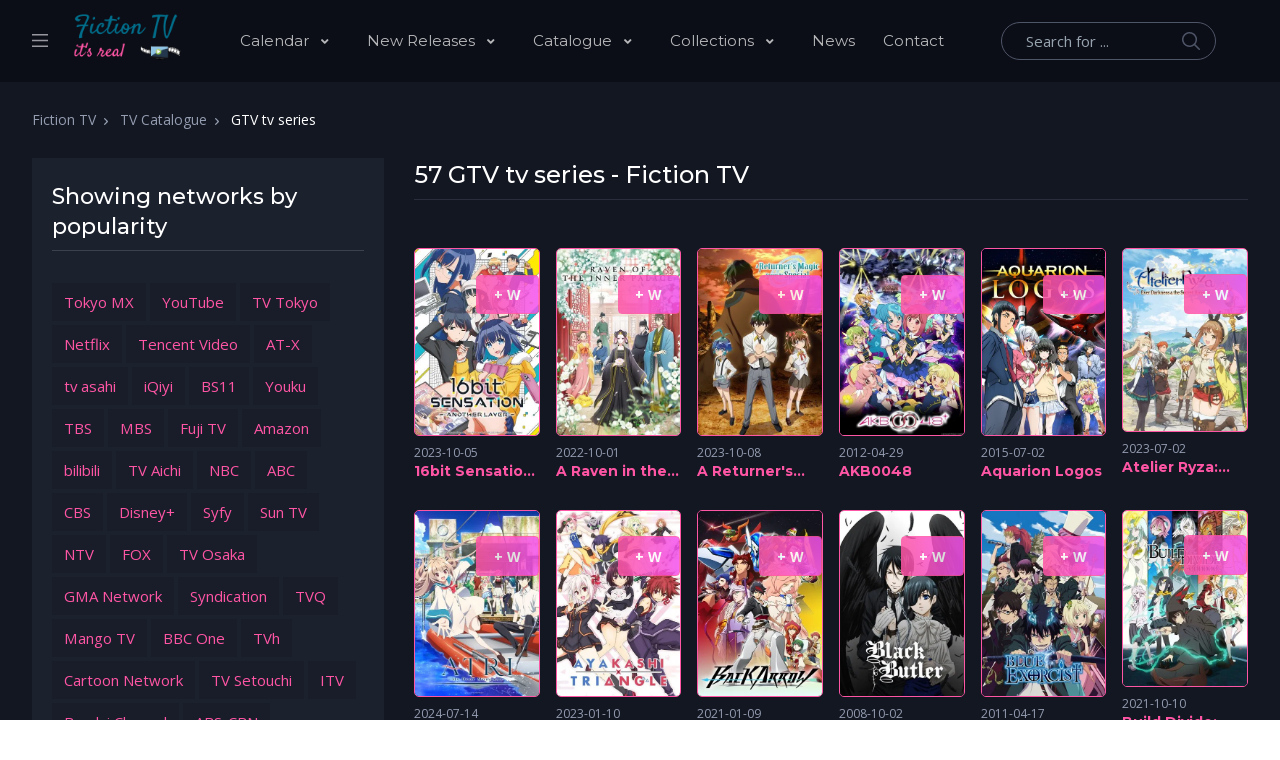

--- FILE ---
content_type: text/html; charset=UTF-8
request_url: https://www.fiction-tv.info/tv-catalogue/network-343/
body_size: 14084
content:
<!DOCTYPE html>
<html lang="en">
<head>
    <meta charset="utf-8">
    <meta name="viewport" content="width=device-width, initial-scale=1, shrink-to-fit=no">
	<title>57 GTV  tv series  - Fiction TV</title>
	<meta name="description" content="TV series from GTV">
	<meta name="keywords" content="GTV, tv series, fiction, sci-fi, fantasy, anime">
	<meta property="og:type" content="website" />
	<meta property="og:title" content="57 GTV  tv series  - Fiction TV" />
	<meta property="og:description" content="TV series from GTV" />
	<meta property="og:image" content="https://www.fiction-tv.info/img/social-1.jpg" />
	<meta property="og:url" content="https://www.fiction-tv.info/tv-catalogue/network-343/" />
	<meta property="og:site_name" content="Fiction TV" />
	<meta property="fb:app_id" content="277225770159017" />
	<meta property="fb:pages" content="103018448150924">
	<link rel="dns-prefetch" href="https://image.tmdb.org" crossorigin>
	<link rel="preconnect" href="https://image.tmdb.org" crossorigin>
	<link rel="preconnect" href="https://fonts.gstatic.com" crossorigin>	
    <link rel="stylesheet" media="print" onload="this.onload=null;this.removeAttribute('media');" href="https://fonts.googleapis.com/css2?family=Montserrat:wght@300;400;500;600;700;800&family=Open+Sans:wght@300;400;600;700;800&display=swap">
    <link rel="stylesheet" type="text/css" href="//cdn.jsdelivr.net/npm/slick-carousel@1.8.1/slick/slick.css"/>
    <link rel="stylesheet" href="https://cdn.jsdelivr.net/gh/fancyapps/fancybox@3.5.7/dist/jquery.fancybox.min.css" />
    <link rel="stylesheet" href="/dist/assets/vendor/select2/dist/css/select2.min.css">
    <link rel="stylesheet" href="/dist/assets/vendor/smokejs/dist/css/smoke.min.css">
    <link rel="stylesheet" href="/dist/assets/css/theme.min.css">
    <!-- Google Tag Manager -->
<script>(function(w,d,s,l,i){w[l]=w[l]||[];w[l].push({'gtm.start':
new Date().getTime(),event:'gtm.js'});var f=d.getElementsByTagName(s)[0],
j=d.createElement(s),dl=l!='dataLayer'?'&l='+l:'';j.async=true;j.src=
'https://www.googletagmanager.com/gtm.js?id='+i+dl;f.parentNode.insertBefore(j,f);
})(window,document,'script','dataLayer','GTM-W8DQ5LM');</script>
<!-- End Google Tag Manager -->
    
	
	<link rel="apple-touch-icon" sizes="57x57" href="/img/icon/apple-icon-57x57.png">
	<link rel="apple-touch-icon" sizes="60x60" href="/img/icon/apple-icon-60x60.png">
	<link rel="apple-touch-icon" sizes="72x72" href="/img/icon/apple-icon-72x72.png">
	<link rel="apple-touch-icon" sizes="76x76" href="/img/icon/apple-icon-76x76.png">
	<link rel="apple-touch-icon" sizes="114x114" href="/img/icon/apple-icon-114x114.png">
	<link rel="apple-touch-icon" sizes="120x120" href="/img/icon/apple-icon-120x120.png">
	<link rel="apple-touch-icon" sizes="144x144" href="/img/icon/apple-icon-144x144.png">
	<link rel="apple-touch-icon" sizes="152x152" href="/img/icon/apple-icon-152x152.png">
	<link rel="apple-touch-icon" sizes="180x180" href="/img/icon/apple-icon-180x180.png">
	<link rel="icon" type="image/png" sizes="192x192"  href="/img/icon/android-icon-192x192.png">
	<link rel="icon" type="image/png" sizes="32x32" href="/img/icon/favicon-32x32.png">
	<link rel="icon" type="image/png" sizes="96x96" href="/img/icon/favicon-96x96.png">
	<link rel="icon" type="image/png" sizes="16x16" href="/img/icon/favicon-16x16.png">
	<link rel="icon" type="image/x-icon" sizes="16x16" href="/img/icon/favicon.ico">
	<link rel="manifest" href="/manifest.json">
	<meta name="msapplication-TileColor" content="#ffffff">
	<meta name="msapplication-TileImage" content="/img/icon/ms-icon-144x144.png">
	<meta name="theme-color" content="#ffffff">    
</head>
<body class="home-v5">
    <!-- ========== HEADER ========== -->
    <header id="header" class="header left-aligned-navbar"
        data-hs-header-options='{
            "fixMoment": 1000,
            "fixEffect": "slide"
        }'>
        <div class="header-section header-white-nav-links bg-dark-1">
            <div id="logoAndNav" class="container-fluid px-md-5">
                <!-- Nav -->
                <nav class="js-mega-menu navbar navbar-expand-xl py-0 position-static justify-content-start">
                    <!-- Responsive Toggle Button -->
                    <button type="button" class="navbar-toggler btn btn-icon btn-sm rounded-circle mr-2"
                        aria-label="Toggle navigation"
                        aria-expanded="false"
                        aria-controls="navBar"
                        data-toggle="collapse"
                        data-target="#navBar">
                        <span class="navbar-toggler-default">
                            <svg width="14" height="14" viewBox="0 0 18 18" xmlns="http://www.w3.org/2000/svg">
                                <path fill="currentColor" d="M17.4,6.2H0.6C0.3,6.2,0,5.9,0,5.5V4.1c0-0.4,0.3-0.7,0.6-0.7h16.9c0.3,0,0.6,0.3,0.6,0.7v1.4C18,5.9,17.7,6.2,17.4,6.2z M17.4,14.1H0.6c-0.3,0-0.6-0.3-0.6-0.7V12c0-0.4,0.3-0.7,0.6-0.7h16.9c0.3,0,0.6,0.3,0.6,0.7v1.4C18,13.7,17.7,14.1,17.4,14.1z"/>
                            </svg>
                        </span>
                        <span class="navbar-toggler-toggled">
                            <svg width="14" height="14" viewBox="0 0 18 18" xmlns="http://www.w3.org/2000/svg">
                                <path fill="currentColor" d="M11.5,9.5l5-5c0.2-0.2,0.2-0.6-0.1-0.9l-1-1c-0.3-0.3-0.7-0.3-0.9-0.1l-5,5l-5-5C4.3,2.3,3.9,2.4,3.6,2.6l-1,1 C2.4,3.9,2.3,4.3,2.5,4.5l5,5l-5,5c-0.2,0.2-0.2,0.6,0.1,0.9l1,1c0.3,0.3,0.7,0.3,0.9,0.1l5-5l5,5c0.2,0.2,0.6,0.2,0.9-0.1l1-1 c0.3-0.3,0.3-0.7,0.1-0.9L11.5,9.5z"/>
                            </svg>
                        </span>
                    </button>
                    <!-- End Responsive Toggle Button -->

                    <!-- Unfold (Sidebar) -->
                    <div class="hs-unfold d-none d-xl-block">
                        <a class="js-hs-unfold-invoker mr-4" href="javascript:;"
                            data-hs-unfold-options='{
                                "target": "#sidebarContent",
                                "type": "css-animation",
                                "animationIn": "fadeInLeft",
                                "animationOut": "fadeOutLeft",
                                "hasOverlay": "rgba(55, 125, 255, 0.1)",
                                "smartPositionOff": true
                            }'><svg xmlns="http://www.w3.org/2000/svg" width="16" height="13" style="fill: #97979f;"><path d="M0 13L0 11.4 16 11.4 16 13 0 13ZM0 5.7L16 5.7 16 7.3 0 7.3 0 5.7ZM0 0L16 0 16 1.6 0 1.6 0 0Z"></path></svg>
                        </a>
                    </div>
                    <!-- End Unfold (Sidebar) -->

                    <!-- Logo -->
                    <a class="navbar-brand w-auto mr-xl-5 mr-wd-8" href="/" aria-label="Fiction TV" title="Fiction TV"><img src="/img/logos/logo.png" alt="Fiction TV"></a>
                    <!-- End Logo -->

                    <!-- Navigation -->
                    <div id="navBar" class="collapse navbar-collapse order-1 order-xl-0">
                        <div class="navbar-body header-abs-top-inner">
                            <ul class="navbar-nav">
                                <li class="hs-has-sub-menu navbar-nav-item">
                                    <a id="calendarMegaMenu" class="hs-mega-menu-invoker nav-link nav-link-toggle font-secondary" href="javascript:;" aria-haspopup="true" aria-expanded="false" aria-labelledby="calendarSubMenu">
										Calendar
									</a>
                                    <div id="calendarSubMenu" class="hs-sub-menu dropdown-menu" aria-labelledby="calendarMegaMenu" style="min-width: 230px;">
											<a class="dropdown-item" href="/tv/">Series</a>
											<a class="dropdown-item" href="/movies/">Movies</a>      
                                    </div>
                                </li>                                
                                <li class="hs-has-sub-menu navbar-nav-item">
                                    <a id="newMegaMenu" class="hs-mega-menu-invoker nav-link nav-link-toggle font-secondary" href="javascript:;" aria-haspopup="true" aria-expanded="false" aria-labelledby="newSubMenu">
										New Releases
									</a>
                                    <div id="newSubMenu" class="hs-sub-menu dropdown-menu" aria-labelledby="newMegaMenu" style="min-width: 230px;">
											<a class="dropdown-item" href="/tv-new/">Series</a>
											<a class="dropdown-item" href="/movies-new/">Movies</a>      
                                    </div>
                                </li>     
                                <li class="hs-has-sub-menu navbar-nav-item">
                                    <a id="newMegaMenu" class="hs-mega-menu-invoker nav-link nav-link-toggle font-secondary" href="javascript:;" aria-haspopup="true" aria-expanded="false" aria-labelledby="newSubMenu">
										Catalogue
									</a>
                                    <div id="newSubMenu" class="hs-sub-menu dropdown-menu" aria-labelledby="newMegaMenu" style="min-width: 230px;">
											<a class="dropdown-item" href="/tv-catalogue/">Series</a>
											<a class="dropdown-item" href="/movies-catalogue/">Movies</a>
											<a class="dropdown-item" href="/cast-crew/">Cast & crew</a>
                                    </div>
                                </li>   
                                <li class="hs-has-sub-menu navbar-nav-item">
                                    <a id="newMegaMenu" class="hs-mega-menu-invoker nav-link nav-link-toggle font-secondary" href="javascript:;" aria-haspopup="true" aria-expanded="false" aria-labelledby="newSubMenu">
										Collections
									</a>
                                    <div id="newSubMenu" class="hs-sub-menu dropdown-menu" aria-labelledby="newMegaMenu" style="min-width: 230px;">
											<a class="dropdown-item" href="/tv-collections/">Series</a>
											<a class="dropdown-item" href="/movies-collections/">Movies</a>      
                                    </div>
                                </li>   
                                <li class="navbar-nav-item">
                                    <a class="py-xl-3d line-height-lg nav-link font-secondary" href="/news/" aria-haspopup="false" >News</a>
                                </li>   
                                <li class="navbar-nav-item">
                                    <a class="py-xl-3d line-height-lg nav-link font-secondary" href="/contact-us/" aria-haspopup="false" >Contact</a>
                                </li>   
                            </ul>
                        </div>
                    </div>
                    <!-- End Navigation -->

                    <div class="d-flex align-items-center ml-auto">
                        <form class="d-none d-xl-block" action="/search/" method="get">
                            <label class="sr-only">Search</label>
                            <div class="input-group">
                                <input type="text" class="search-form-control form-control py-2 pl-4 min-width-250 rounded-pill bg-transparent border-gray-5400 " name="q" value=""  placeholder="Search for ..." aria-label="Search for ..." aria-describedby="searchProduct1" required="">
                                <div class="input-group-append position-absolute top-0 bottom-0 right-0  z-index-4">
                                    <button class="d-flex py-2 px-3 border-0 bg-transparent align-items-center" type="button">
                                        <svg xmlns="http://www.w3.org/2000/svg" width="18" height="18" style="fill: #4e5567;">
                                            <path d="M7 0C11-0.1 13.4 2.1 14.6 4.9 15.5 7.1 14.9 9.8 13.9 11.4 13.7 11.7 13.6 12 13.3 12.2 13.4 12.5 14.2 13.1 14.4 13.4 15.4 14.3 16.3 15.2 17.2 16.1 17.5 16.4 18.2 16.9 18 17.5 17.9 17.6 17.9 17.7 17.8 17.8 17.2 18.3 16.7 17.8 16.4 17.4 15.4 16.4 14.3 15.4 13.3 14.3 13 14.1 12.8 13.8 12.5 13.6 12.4 13.5 12.3 13.3 12.2 13.3 12 13.4 11.5 13.8 11.3 14 10.7 14.4 9.9 14.6 9.2 14.8 8.9 14.9 8.6 14.9 8.3 14.9 8 15 7.4 15.1 7.1 15 6.3 14.8 5.6 14.8 4.9 14.5 2.7 13.6 1.1 12.1 0.4 9.7 0 8.7-0.2 7.1 0.2 6 0.3 5.3 0.5 4.6 0.9 4 1.8 2.4 3 1.3 4.7 0.5 5.2 0.3 5.7 0.2 6.3 0.1 6.5 0 6.8 0.1 7 0ZM7.3 1.5C7.1 1.6 6.8 1.5 6.7 1.5 6.2 1.6 5.8 1.7 5.4 1.9 3.7 2.5 2.6 3.7 1.9 5.4 1.7 5.8 1.7 6.2 1.6 6.6 1.4 7.4 1.6 8.5 1.8 9.1 2.4 11.1 3.5 12.3 5.3 13 5.9 13.3 6.6 13.5 7.5 13.5 7.7 13.5 7.9 13.5 8.1 13.5 8.6 13.4 9.1 13.3 9.6 13.1 11.2 12.5 12.4 11.4 13.1 9.8 13.6 8.5 13.6 6.6 13.1 5.3 12.2 3.1 10.4 1.5 7.3 1.5Z"></path>
                                        </svg>
                                    </button>
                                </div>
                            </div>
                        </form>
                        <div class="d-inline-flex ml-md-5">
                            <ul class="d-flex list-unstyled mb-0 align-items-center">
                                <li class="col d-xl-none position-static px-2">
                                    <!-- Search -->
                                    <div class="hs-unfold mr-2 position-static">
                                        <a class="js-hs-unfold-invoker btn btn-icon btn-primary" href="javascript:;"
                                            data-hs-unfold-options='{
                                                "target": "#searchClassic",
                                                "type": "css-animation",
                                                "animationIn": "slideInUp"
                                            }'>
                                            <svg xmlns="http://www.w3.org/2000/svg" width="18" height="18">
                                                <path d="M7 0C11-0.1 13.4 2.1 14.6 4.9 15.5 7.1 14.9 9.8 13.9 11.4 13.7 11.7 13.6 12 13.3 12.2 13.4 12.5 14.2 13.1 14.4 13.4 15.4 14.3 16.3 15.2 17.2 16.1 17.5 16.4 18.2 16.9 18 17.5 17.9 17.6 17.9 17.7 17.8 17.8 17.2 18.3 16.7 17.8 16.4 17.4 15.4 16.4 14.3 15.4 13.3 14.3 13 14.1 12.8 13.8 12.5 13.6 12.4 13.5 12.3 13.3 12.2 13.3 12 13.4 11.5 13.8 11.3 14 10.7 14.4 9.9 14.6 9.2 14.8 8.9 14.9 8.6 14.9 8.3 14.9 8 15 7.4 15.1 7.1 15 6.3 14.8 5.6 14.8 4.9 14.5 2.7 13.6 1.1 12.1 0.4 9.7 0 8.7-0.2 7.1 0.2 6 0.3 5.3 0.5 4.6 0.9 4 1.8 2.4 3 1.3 4.7 0.5 5.2 0.3 5.7 0.2 6.3 0.1 6.5 0 6.8 0.1 7 0ZM7.3 1.5C7.1 1.6 6.8 1.5 6.7 1.5 6.2 1.6 5.8 1.7 5.4 1.9 3.7 2.5 2.6 3.7 1.9 5.4 1.7 5.8 1.7 6.2 1.6 6.6 1.4 7.4 1.6 8.5 1.8 9.1 2.4 11.1 3.5 12.3 5.3 13 5.9 13.3 6.6 13.5 7.5 13.5 7.7 13.5 7.9 13.5 8.1 13.5 8.6 13.4 9.1 13.3 9.6 13.1 11.2 12.5 12.4 11.4 13.1 9.8 13.6 8.5 13.6 6.6 13.1 5.3 12.2 3.1 10.4 1.5 7.3 1.5Z"></path>
                                            </svg>
                                        </a>

                                        <div id="searchClassic" class="hs-unfold-content dropdown-menu w-100 border-0 rounded-0 px-3 mt-0 right-0 left-0 mt-n2">
                                            <form class="input-group input-group-sm input-group-merge" action="/search/" method="get">
                                                <input type="text" class="form-control search-form-control rounded-pill" name="q" value="" placeholder="Search for ..." aria-label="Search for ...">
                                                <div class="input-group-append">
                                                    <button type="button" class="btn" id="ms">
                                                        <i class="fas fa-search"></i>
                                                    </button>
                                                </div>
                                            </form>
                                        </div>
                                    </div>
                                    <!-- End Search -->
                                </li>


                             
 

                            </ul>
                        </div>
                    </div>
                </nav>
                <!-- End Nav -->
            </div>
        </div>
    </header>
    <!-- ========== END HEADER ========== -->









   <main id="content">
        <div class="bg-gray-1100 dark">
            <div class="container px-md-5">
                
	<!-- breadcrumbs -->
	<nav aria-label="breadcrumb" itemscope itemtype="https://schema.org/BreadcrumbList">
		<ol class="breadcrumb dark font-size-1">
			
			<li class="breadcrumb-item" itemprop="itemListElement" itemscope itemtype="https://schema.org/ListItem">
				<a href="/" class="text-gray-1300" itemprop="item"><span itemprop="name">Fiction TV</span></a>
				<meta itemprop="position" content="1" />
			</li>
			<li class="breadcrumb-item" itemprop="itemListElement" itemscope itemtype="https://schema.org/ListItem">
				<a href="/tv-catalogue/" class="text-gray-1300" itemprop="item"><span itemprop="name">TV Catalogue</span></a>
				<meta itemprop="position" content="2" />
			</li>
			<li class="breadcrumb-item text-white active" aria-current="page" itemprop="itemListElement" itemscope itemtype="https://schema.org/ListItem">
				<span itemprop="name">GTV tv series</span>
				<meta itemprop="position" content="3" />
			</li>
		</ol>
	</nav>		
	<!-- end breadcrumb -->	
	
                
                <div class="row filter-options">
                    
                    <!-- desktop edition -->
                    <div class="col-lg-auto d-none d-xl-block">
                        <div class="w-md-352rem space-bottom-2">
                            <div class="bg-gray-3100 px-3 py-4 mb-4">
                                <div class="mx-1 mb-1">
                                    <!-- filters -->
                                    <div class="mb-6">
                                        <h6 class="font-size-22 font-weight-medium border-bottom border-gray-3700 pb-2 mb-5 text-white"> Showing networks by popularity</h6>
                                        <div class="row mb-4 pb-1">
                                            <div class="col-md">
                                                <ul class="list-unstyled d-flex flex-wrap mb-0" id="listD">
			<li class="pr-1 pb-1">
				<div class="h-bg-3 bg-gray-5100 px-2 py-2 d-inline-block">
					<a href="/tv-catalogue/network-614/" class="mx-1">Tokyo MX</a>
				</div>
			</li>
			
			<li class="pr-1 pb-1">
				<div class="h-bg-3 bg-gray-5100 px-2 py-2 d-inline-block">
					<a href="/tv-catalogue/network-247/" class="mx-1">YouTube</a>
				</div>
			</li>
			
			<li class="pr-1 pb-1">
				<div class="h-bg-3 bg-gray-5100 px-2 py-2 d-inline-block">
					<a href="/tv-catalogue/network-98/" class="mx-1">TV Tokyo</a>
				</div>
			</li>
			
			<li class="pr-1 pb-1">
				<div class="h-bg-3 bg-gray-5100 px-2 py-2 d-inline-block">
					<a href="/tv-catalogue/network-213/" class="mx-1">Netflix</a>
				</div>
			</li>
			
			<li class="pr-1 pb-1">
				<div class="h-bg-3 bg-gray-5100 px-2 py-2 d-inline-block">
					<a href="/tv-catalogue/network-2007/" class="mx-1">Tencent Video</a>
				</div>
			</li>
			
			<li class="pr-1 pb-1">
				<div class="h-bg-3 bg-gray-5100 px-2 py-2 d-inline-block">
					<a href="/tv-catalogue/network-173/" class="mx-1">AT-X</a>
				</div>
			</li>
			
			<li class="pr-1 pb-1">
				<div class="h-bg-3 bg-gray-5100 px-2 py-2 d-inline-block">
					<a href="/tv-catalogue/network-103/" class="mx-1">tv asahi</a>
				</div>
			</li>
			
			<li class="pr-1 pb-1">
				<div class="h-bg-3 bg-gray-5100 px-2 py-2 d-inline-block">
					<a href="/tv-catalogue/network-1330/" class="mx-1">iQiyi</a>
				</div>
			</li>
			
			<li class="pr-1 pb-1">
				<div class="h-bg-3 bg-gray-5100 px-2 py-2 d-inline-block">
					<a href="/tv-catalogue/network-861/" class="mx-1">BS11</a>
				</div>
			</li>
			
			<li class="pr-1 pb-1">
				<div class="h-bg-3 bg-gray-5100 px-2 py-2 d-inline-block">
					<a href="/tv-catalogue/network-1419/" class="mx-1">Youku</a>
				</div>
			</li>
			
			<li class="pr-1 pb-1">
				<div class="h-bg-3 bg-gray-5100 px-2 py-2 d-inline-block">
					<a href="/tv-catalogue/network-160/" class="mx-1">TBS</a>
				</div>
			</li>
			
			<li class="pr-1 pb-1">
				<div class="h-bg-3 bg-gray-5100 px-2 py-2 d-inline-block">
					<a href="/tv-catalogue/network-94/" class="mx-1">MBS</a>
				</div>
			</li>
			
			<li class="pr-1 pb-1">
				<div class="h-bg-3 bg-gray-5100 px-2 py-2 d-inline-block">
					<a href="/tv-catalogue/network-1/" class="mx-1">Fuji TV</a>
				</div>
			</li>
			
			<li class="pr-1 pb-1">
				<div class="h-bg-3 bg-gray-5100 px-2 py-2 d-inline-block">
					<a href="/tv-catalogue/network-1024/" class="mx-1">Amazon</a>
				</div>
			</li>
			
			<li class="pr-1 pb-1">
				<div class="h-bg-3 bg-gray-5100 px-2 py-2 d-inline-block">
					<a href="/tv-catalogue/network-1605/" class="mx-1">bilibili</a>
				</div>
			</li>
			
			<li class="pr-1 pb-1">
				<div class="h-bg-3 bg-gray-5100 px-2 py-2 d-inline-block">
					<a href="/tv-catalogue/network-252/" class="mx-1">TV Aichi</a>
				</div>
			</li>
			
			<li class="pr-1 pb-1">
				<div class="h-bg-3 bg-gray-5100 px-2 py-2 d-inline-block">
					<a href="/tv-catalogue/network-6/" class="mx-1">NBC</a>
				</div>
			</li>
			
			<li class="pr-1 pb-1">
				<div class="h-bg-3 bg-gray-5100 px-2 py-2 d-inline-block">
					<a href="/tv-catalogue/network-2/" class="mx-1">ABC</a>
				</div>
			</li>
			
			<li class="pr-1 pb-1">
				<div class="h-bg-3 bg-gray-5100 px-2 py-2 d-inline-block">
					<a href="/tv-catalogue/network-16/" class="mx-1">CBS</a>
				</div>
			</li>
			
			<li class="pr-1 pb-1">
				<div class="h-bg-3 bg-gray-5100 px-2 py-2 d-inline-block">
					<a href="/tv-catalogue/network-2739/" class="mx-1">Disney+</a>
				</div>
			</li>
			
			<li class="pr-1 pb-1">
				<div class="h-bg-3 bg-gray-5100 px-2 py-2 d-inline-block">
					<a href="/tv-catalogue/network-77/" class="mx-1">Syfy</a>
				</div>
			</li>
			
			<li class="pr-1 pb-1">
				<div class="h-bg-3 bg-gray-5100 px-2 py-2 d-inline-block">
					<a href="/tv-catalogue/network-817/" class="mx-1">Sun TV</a>
				</div>
			</li>
			
			<li class="pr-1 pb-1">
				<div class="h-bg-3 bg-gray-5100 px-2 py-2 d-inline-block">
					<a href="/tv-catalogue/network-57/" class="mx-1">NTV</a>
				</div>
			</li>
			
			<li class="pr-1 pb-1">
				<div class="h-bg-3 bg-gray-5100 px-2 py-2 d-inline-block">
					<a href="/tv-catalogue/network-19/" class="mx-1">FOX</a>
				</div>
			</li>
			
			<li class="pr-1 pb-1">
				<div class="h-bg-3 bg-gray-5100 px-2 py-2 d-inline-block">
					<a href="/tv-catalogue/network-824/" class="mx-1">TV Osaka</a>
				</div>
			</li>
			
			<li class="pr-1 pb-1">
				<div class="h-bg-3 bg-gray-5100 px-2 py-2 d-inline-block">
					<a href="/tv-catalogue/network-50/" class="mx-1">GMA Network</a>
				</div>
			</li>
			
			<li class="pr-1 pb-1">
				<div class="h-bg-3 bg-gray-5100 px-2 py-2 d-inline-block">
					<a href="/tv-catalogue/network-184/" class="mx-1">Syndication</a>
				</div>
			</li>
			
			<li class="pr-1 pb-1">
				<div class="h-bg-3 bg-gray-5100 px-2 py-2 d-inline-block">
					<a href="/tv-catalogue/network-822/" class="mx-1">TVQ</a>
				</div>
			</li>
			
			<li class="pr-1 pb-1">
				<div class="h-bg-3 bg-gray-5100 px-2 py-2 d-inline-block">
					<a href="/tv-catalogue/network-1631/" class="mx-1">Mango TV</a>
				</div>
			</li>
			
			<li class="pr-1 pb-1">
				<div class="h-bg-3 bg-gray-5100 px-2 py-2 d-inline-block">
					<a href="/tv-catalogue/network-4/" class="mx-1">BBC One</a>
				</div>
			</li>
			
			<li class="pr-1 pb-1">
				<div class="h-bg-3 bg-gray-5100 px-2 py-2 d-inline-block">
					<a href="/tv-catalogue/network-938/" class="mx-1">TVh</a>
				</div>
			</li>
			
			<li class="pr-1 pb-1">
				<div class="h-bg-3 bg-gray-5100 px-2 py-2 d-inline-block">
					<a href="/tv-catalogue/network-56/" class="mx-1">Cartoon Network</a>
				</div>
			</li>
			
			<li class="pr-1 pb-1">
				<div class="h-bg-3 bg-gray-5100 px-2 py-2 d-inline-block">
					<a href="/tv-catalogue/network-2064/" class="mx-1">TV Setouchi</a>
				</div>
			</li>
			
			<li class="pr-1 pb-1">
				<div class="h-bg-3 bg-gray-5100 px-2 py-2 d-inline-block">
					<a href="/tv-catalogue/network-9/" class="mx-1">ITV</a>
				</div>
			</li>
			
			<li class="pr-1 pb-1">
				<div class="h-bg-3 bg-gray-5100 px-2 py-2 d-inline-block">
					<a href="/tv-catalogue/network-888/" class="mx-1">Bandai Channel</a>
				</div>
			</li>
			
			<li class="pr-1 pb-1">
				<div class="h-bg-3 bg-gray-5100 px-2 py-2 d-inline-block">
					<a href="/tv-catalogue/network-20/" class="mx-1">ABS-CBN</a>
				</div>
			</li>
			
			<li class="pr-1 pb-1">
				<div class="h-bg-3 bg-gray-5100 px-2 py-2 d-inline-block">
					<a href="/tv-catalogue/network-1137/" class="mx-1">KBS Kyoto</a>
				</div>
			</li>
			
			<li class="pr-1 pb-1">
				<div class="h-bg-3 bg-gray-5100 px-2 py-2 d-inline-block">
					<a href="/tv-catalogue/network-2478/" class="mx-1">Tochigi TV</a>
				</div>
			</li>
			
			<li class="pr-1 pb-1">
				<div class="h-bg-3 bg-gray-5100 px-2 py-2 d-inline-block">
					<a href="/tv-catalogue/network-1521/" class="mx-1">AbemaTV</a>
				</div>
			</li>
			
			<li class="pr-1 pb-1">
				<div class="h-bg-3 bg-gray-5100 px-2 py-2 d-inline-block btn-indigo">
					<a href="/tv-catalogue/network-343/" class="mx-1">GTV</a>
				</div>
			</li>
			
			<li class="pr-1 pb-1">
				<div class="h-bg-3 bg-gray-5100 px-2 py-2 d-inline-block">
					<a href="/tv-catalogue/network-48/" class="mx-1">TVB Jade</a>
				</div>
			</li>
			
			<li class="pr-1 pb-1">
				<div class="h-bg-3 bg-gray-5100 px-2 py-2 d-inline-block">
					<a href="/tv-catalogue/network-3685/" class="mx-1">d Anime Store</a>
				</div>
			</li>
			
			<li class="pr-1 pb-1">
				<div class="h-bg-3 bg-gray-5100 px-2 py-2 d-inline-block">
					<a href="/tv-catalogue/network-172/" class="mx-1">WOWOW Prime</a>
				</div>
			</li>
			
			<li class="pr-1 pb-1">
				<div class="h-bg-3 bg-gray-5100 px-2 py-2 d-inline-block">
					<a href="/tv-catalogue/network-171/" class="mx-1">ANIMAX</a>
				</div>
			</li>
			
			<li class="pr-1 pb-1">
				<div class="h-bg-3 bg-gray-5100 px-2 py-2 d-inline-block">
					<a href="/tv-catalogue/network-201/" class="mx-1">CBC</a>
				</div>
			</li>
			
			<li class="pr-1 pb-1">
				<div class="h-bg-3 bg-gray-5100 px-2 py-2 d-inline-block">
					<a href="/tv-catalogue/network-453/" class="mx-1">Hulu</a>
				</div>
			</li>
			
			<li class="pr-1 pb-1">
				<div class="h-bg-3 bg-gray-5100 px-2 py-2 d-inline-block">
					<a href="/tv-catalogue/network-792/" class="mx-1">tvk</a>
				</div>
			</li>
			
			<li class="pr-1 pb-1">
				<div class="h-bg-3 bg-gray-5100 px-2 py-2 d-inline-block">
					<a href="/tv-catalogue/network-71/" class="mx-1">The CW</a>
				</div>
			</li>
			
			<li class="pr-1 pb-1">
				<div class="h-bg-3 bg-gray-5100 px-2 py-2 d-inline-block">
					<a href="/tv-catalogue/network-13/" class="mx-1">Nickelodeon</a>
				</div>
			</li>
			
			<li class="pr-1 pb-1">
				<div class="h-bg-3 bg-gray-5100 px-2 py-2 d-inline-block">
					<a href="/tv-catalogue/network-1083/" class="mx-1">Niconico</a>
				</div>
			</li>
			</ul>
                                            </div>                                            
                                        </div>
                                        
										 <div class="row mb-4 pb-1 justify-content-center">											
											<div class="d-md-flex">
											<a href="javascript:void(0)" class="btn btn-primary px-6 py-3d btn-sm mb-3 mb-md-0 load-more-networks" data-type="tv" tabindex="0">Load More</a>
											</div>
										</div>                                           
                                        
                                        
                                        
                                    </div>
                                    
                                </div>
                            </div>
                        </div>
                    </div>
                     <!--  end desktop edition -->
                    
                    <div class="col-lg">
                        <section>
                            <div class="mb-4">
                                <div class="home-section mb-5">
                                    <header class="d-md-flex align-items-center justify-content-between mb-3 mb-lg-1 pb-2 w-100 border-bottom border-gray-3900">
                                        <h1 class="d-block position-relative font-size-24 font-weight-medium overflow-md-hidden m-0 text-white">57 GTV  tv series  - Fiction TV</h1>
                                    </header>
                                    
                                    <!-- mobile edition -->
                                    <div class="d-xl-flex align-items-l justify-content-between mt-3">

                                        <div class="d-xl-flex align-items-center">
                                            
                                            <div class="d-flex align-items-center ml-auto">
                                                <!-- Unfold (Sidebar) -->
                                                <div class="hs-unfold d-xl-none">
                                                    <a class="js-hs-unfold-invoker text-white font-weight-bold" href="javascript:;"
                                                        data-hs-unfold-options='{
                                                            "target": "#sidebarContent-menu",
                                                            "type": "css-animation",
                                                            "animationIn": "fadeInLeft",
                                                            "animationOut": "fadeOutLeft",
                                                            "hasOverlay": "rgba(55, 125, 255, 0.1)",
                                                            "smartPositionOff": true
                                                        }'><i class="fas fa-sliders-h"></i><span class="ml-2 font-secondary">Showing networks by popularity</span>
                                                    </a>
                                                </div>
                                                <!-- End Unfold (Sidebar) -->

                                                <!-- Sidebar Navigation -->
                                                <aside id="sidebarContent-menu" class="hs-unfold-content sidebar sidebar-left">
                                                    <div class="sidebar-scroller bg-gray-3100">
                                                        <div class="sidebar-container">
                                                            <div class="sidebar-footer-offset" style="padding-bottom: 7rem;">
                                                                <!-- Toggle Button -->
                                                                <div class="d-flex justify-content-end align-items-center pt-4 px-4">
                                                                    <div class="hs-unfold">
                                                                        <a class="js-hs-unfold-invoker btn btn-icon btn-xs btn-soft-secondary" href="javascript:;"
                                                                            data-hs-unfold-options='{
                                                                                "target": "#sidebarContent-menu",
                                                                                "type": "css-animation",
                                                                                "animationIn": "fadeInLeft",
                                                                                "animationOut": "fadeOutLeft",
                                                                                "hasOverlay": "rgba(55, 125, 255, 0.1)",
                                                                                "smartPositionOff": true
                                                                            }'>
                                                                            <svg width="10" height="10" viewBox="0 0 18 18" xmlns="http://www.w3.org/2000/svg">
                                                                                <path fill="currentColor" d="M11.5,9.5l5-5c0.2-0.2,0.2-0.6-0.1-0.9l-1-1c-0.3-0.3-0.7-0.3-0.9-0.1l-5,5l-5-5C4.3,2.3,3.9,2.4,3.6,2.6l-1,1 C2.4,3.9,2.3,4.3,2.5,4.5l5,5l-5,5c-0.2,0.2-0.2,0.6,0.1,0.9l1,1c0.3,0.3,0.7,0.3,0.9,0.1l5-5l5,5c0.2,0.2,0.6,0.2,0.9-0.1l1-1 c0.3-0.3,0.3-0.7,0.1-0.9L11.5,9.5z"/>
                                                                            </svg>
                                                                        </a>
                                                                    </div>
                                                                </div>
                                                                <!-- End Toggle Button -->

                                                                <!-- Content -->
                                                                <div class="scrollbar sidebar-body">
                                                                    <div class="sidebar-content py-4 px-3">
                                                                        <div class="bg-gray-3100">
                                                                            <div class="sidebar-area">
                                                                                <div class="mx-1 mb-1">
                                                                                    <div class="mb-6">
                                                                                        <!-- Categories -->
                                                                                        <h6 class="font-size-22 font-weight-medium border-bottom border-gray-3700 pb-2 mb-5 text-white"> Showing networks by popularity</h6>
																						<div class="row mb-4 pb-1">
																							<div class="col-md">
																								  <ul class="list-unstyled d-flex flex-wrap mb-0" id="listM">
			<li class="pr-1 pb-1">
				<div class="h-bg-3 bg-gray-5100 px-2 py-2 d-inline-block">
					<a href="/tv-catalogue/network-614/" class="mx-1">Tokyo MX</a>
				</div>
			</li>
			
			<li class="pr-1 pb-1">
				<div class="h-bg-3 bg-gray-5100 px-2 py-2 d-inline-block">
					<a href="/tv-catalogue/network-247/" class="mx-1">YouTube</a>
				</div>
			</li>
			
			<li class="pr-1 pb-1">
				<div class="h-bg-3 bg-gray-5100 px-2 py-2 d-inline-block">
					<a href="/tv-catalogue/network-98/" class="mx-1">TV Tokyo</a>
				</div>
			</li>
			
			<li class="pr-1 pb-1">
				<div class="h-bg-3 bg-gray-5100 px-2 py-2 d-inline-block">
					<a href="/tv-catalogue/network-213/" class="mx-1">Netflix</a>
				</div>
			</li>
			
			<li class="pr-1 pb-1">
				<div class="h-bg-3 bg-gray-5100 px-2 py-2 d-inline-block">
					<a href="/tv-catalogue/network-2007/" class="mx-1">Tencent Video</a>
				</div>
			</li>
			
			<li class="pr-1 pb-1">
				<div class="h-bg-3 bg-gray-5100 px-2 py-2 d-inline-block">
					<a href="/tv-catalogue/network-173/" class="mx-1">AT-X</a>
				</div>
			</li>
			
			<li class="pr-1 pb-1">
				<div class="h-bg-3 bg-gray-5100 px-2 py-2 d-inline-block">
					<a href="/tv-catalogue/network-103/" class="mx-1">tv asahi</a>
				</div>
			</li>
			
			<li class="pr-1 pb-1">
				<div class="h-bg-3 bg-gray-5100 px-2 py-2 d-inline-block">
					<a href="/tv-catalogue/network-1330/" class="mx-1">iQiyi</a>
				</div>
			</li>
			
			<li class="pr-1 pb-1">
				<div class="h-bg-3 bg-gray-5100 px-2 py-2 d-inline-block">
					<a href="/tv-catalogue/network-861/" class="mx-1">BS11</a>
				</div>
			</li>
			
			<li class="pr-1 pb-1">
				<div class="h-bg-3 bg-gray-5100 px-2 py-2 d-inline-block">
					<a href="/tv-catalogue/network-1419/" class="mx-1">Youku</a>
				</div>
			</li>
			
			<li class="pr-1 pb-1">
				<div class="h-bg-3 bg-gray-5100 px-2 py-2 d-inline-block">
					<a href="/tv-catalogue/network-160/" class="mx-1">TBS</a>
				</div>
			</li>
			
			<li class="pr-1 pb-1">
				<div class="h-bg-3 bg-gray-5100 px-2 py-2 d-inline-block">
					<a href="/tv-catalogue/network-94/" class="mx-1">MBS</a>
				</div>
			</li>
			
			<li class="pr-1 pb-1">
				<div class="h-bg-3 bg-gray-5100 px-2 py-2 d-inline-block">
					<a href="/tv-catalogue/network-1/" class="mx-1">Fuji TV</a>
				</div>
			</li>
			
			<li class="pr-1 pb-1">
				<div class="h-bg-3 bg-gray-5100 px-2 py-2 d-inline-block">
					<a href="/tv-catalogue/network-1024/" class="mx-1">Amazon</a>
				</div>
			</li>
			
			<li class="pr-1 pb-1">
				<div class="h-bg-3 bg-gray-5100 px-2 py-2 d-inline-block">
					<a href="/tv-catalogue/network-1605/" class="mx-1">bilibili</a>
				</div>
			</li>
			
			<li class="pr-1 pb-1">
				<div class="h-bg-3 bg-gray-5100 px-2 py-2 d-inline-block">
					<a href="/tv-catalogue/network-252/" class="mx-1">TV Aichi</a>
				</div>
			</li>
			
			<li class="pr-1 pb-1">
				<div class="h-bg-3 bg-gray-5100 px-2 py-2 d-inline-block">
					<a href="/tv-catalogue/network-6/" class="mx-1">NBC</a>
				</div>
			</li>
			
			<li class="pr-1 pb-1">
				<div class="h-bg-3 bg-gray-5100 px-2 py-2 d-inline-block">
					<a href="/tv-catalogue/network-2/" class="mx-1">ABC</a>
				</div>
			</li>
			
			<li class="pr-1 pb-1">
				<div class="h-bg-3 bg-gray-5100 px-2 py-2 d-inline-block">
					<a href="/tv-catalogue/network-16/" class="mx-1">CBS</a>
				</div>
			</li>
			
			<li class="pr-1 pb-1">
				<div class="h-bg-3 bg-gray-5100 px-2 py-2 d-inline-block">
					<a href="/tv-catalogue/network-2739/" class="mx-1">Disney+</a>
				</div>
			</li>
			
			<li class="pr-1 pb-1">
				<div class="h-bg-3 bg-gray-5100 px-2 py-2 d-inline-block">
					<a href="/tv-catalogue/network-77/" class="mx-1">Syfy</a>
				</div>
			</li>
			
			<li class="pr-1 pb-1">
				<div class="h-bg-3 bg-gray-5100 px-2 py-2 d-inline-block">
					<a href="/tv-catalogue/network-817/" class="mx-1">Sun TV</a>
				</div>
			</li>
			
			<li class="pr-1 pb-1">
				<div class="h-bg-3 bg-gray-5100 px-2 py-2 d-inline-block">
					<a href="/tv-catalogue/network-57/" class="mx-1">NTV</a>
				</div>
			</li>
			
			<li class="pr-1 pb-1">
				<div class="h-bg-3 bg-gray-5100 px-2 py-2 d-inline-block">
					<a href="/tv-catalogue/network-19/" class="mx-1">FOX</a>
				</div>
			</li>
			
			<li class="pr-1 pb-1">
				<div class="h-bg-3 bg-gray-5100 px-2 py-2 d-inline-block">
					<a href="/tv-catalogue/network-824/" class="mx-1">TV Osaka</a>
				</div>
			</li>
			
			<li class="pr-1 pb-1">
				<div class="h-bg-3 bg-gray-5100 px-2 py-2 d-inline-block">
					<a href="/tv-catalogue/network-50/" class="mx-1">GMA Network</a>
				</div>
			</li>
			
			<li class="pr-1 pb-1">
				<div class="h-bg-3 bg-gray-5100 px-2 py-2 d-inline-block">
					<a href="/tv-catalogue/network-184/" class="mx-1">Syndication</a>
				</div>
			</li>
			
			<li class="pr-1 pb-1">
				<div class="h-bg-3 bg-gray-5100 px-2 py-2 d-inline-block">
					<a href="/tv-catalogue/network-822/" class="mx-1">TVQ</a>
				</div>
			</li>
			
			<li class="pr-1 pb-1">
				<div class="h-bg-3 bg-gray-5100 px-2 py-2 d-inline-block">
					<a href="/tv-catalogue/network-1631/" class="mx-1">Mango TV</a>
				</div>
			</li>
			
			<li class="pr-1 pb-1">
				<div class="h-bg-3 bg-gray-5100 px-2 py-2 d-inline-block">
					<a href="/tv-catalogue/network-4/" class="mx-1">BBC One</a>
				</div>
			</li>
			
			<li class="pr-1 pb-1">
				<div class="h-bg-3 bg-gray-5100 px-2 py-2 d-inline-block">
					<a href="/tv-catalogue/network-938/" class="mx-1">TVh</a>
				</div>
			</li>
			
			<li class="pr-1 pb-1">
				<div class="h-bg-3 bg-gray-5100 px-2 py-2 d-inline-block">
					<a href="/tv-catalogue/network-56/" class="mx-1">Cartoon Network</a>
				</div>
			</li>
			
			<li class="pr-1 pb-1">
				<div class="h-bg-3 bg-gray-5100 px-2 py-2 d-inline-block">
					<a href="/tv-catalogue/network-2064/" class="mx-1">TV Setouchi</a>
				</div>
			</li>
			
			<li class="pr-1 pb-1">
				<div class="h-bg-3 bg-gray-5100 px-2 py-2 d-inline-block">
					<a href="/tv-catalogue/network-9/" class="mx-1">ITV</a>
				</div>
			</li>
			
			<li class="pr-1 pb-1">
				<div class="h-bg-3 bg-gray-5100 px-2 py-2 d-inline-block">
					<a href="/tv-catalogue/network-888/" class="mx-1">Bandai Channel</a>
				</div>
			</li>
			
			<li class="pr-1 pb-1">
				<div class="h-bg-3 bg-gray-5100 px-2 py-2 d-inline-block">
					<a href="/tv-catalogue/network-20/" class="mx-1">ABS-CBN</a>
				</div>
			</li>
			
			<li class="pr-1 pb-1">
				<div class="h-bg-3 bg-gray-5100 px-2 py-2 d-inline-block">
					<a href="/tv-catalogue/network-1137/" class="mx-1">KBS Kyoto</a>
				</div>
			</li>
			
			<li class="pr-1 pb-1">
				<div class="h-bg-3 bg-gray-5100 px-2 py-2 d-inline-block">
					<a href="/tv-catalogue/network-2478/" class="mx-1">Tochigi TV</a>
				</div>
			</li>
			
			<li class="pr-1 pb-1">
				<div class="h-bg-3 bg-gray-5100 px-2 py-2 d-inline-block">
					<a href="/tv-catalogue/network-1521/" class="mx-1">AbemaTV</a>
				</div>
			</li>
			
			<li class="pr-1 pb-1">
				<div class="h-bg-3 bg-gray-5100 px-2 py-2 d-inline-block btn-indigo">
					<a href="/tv-catalogue/network-343/" class="mx-1">GTV</a>
				</div>
			</li>
			
			<li class="pr-1 pb-1">
				<div class="h-bg-3 bg-gray-5100 px-2 py-2 d-inline-block">
					<a href="/tv-catalogue/network-48/" class="mx-1">TVB Jade</a>
				</div>
			</li>
			
			<li class="pr-1 pb-1">
				<div class="h-bg-3 bg-gray-5100 px-2 py-2 d-inline-block">
					<a href="/tv-catalogue/network-3685/" class="mx-1">d Anime Store</a>
				</div>
			</li>
			
			<li class="pr-1 pb-1">
				<div class="h-bg-3 bg-gray-5100 px-2 py-2 d-inline-block">
					<a href="/tv-catalogue/network-172/" class="mx-1">WOWOW Prime</a>
				</div>
			</li>
			
			<li class="pr-1 pb-1">
				<div class="h-bg-3 bg-gray-5100 px-2 py-2 d-inline-block">
					<a href="/tv-catalogue/network-171/" class="mx-1">ANIMAX</a>
				</div>
			</li>
			
			<li class="pr-1 pb-1">
				<div class="h-bg-3 bg-gray-5100 px-2 py-2 d-inline-block">
					<a href="/tv-catalogue/network-201/" class="mx-1">CBC</a>
				</div>
			</li>
			
			<li class="pr-1 pb-1">
				<div class="h-bg-3 bg-gray-5100 px-2 py-2 d-inline-block">
					<a href="/tv-catalogue/network-453/" class="mx-1">Hulu</a>
				</div>
			</li>
			
			<li class="pr-1 pb-1">
				<div class="h-bg-3 bg-gray-5100 px-2 py-2 d-inline-block">
					<a href="/tv-catalogue/network-792/" class="mx-1">tvk</a>
				</div>
			</li>
			
			<li class="pr-1 pb-1">
				<div class="h-bg-3 bg-gray-5100 px-2 py-2 d-inline-block">
					<a href="/tv-catalogue/network-71/" class="mx-1">The CW</a>
				</div>
			</li>
			
			<li class="pr-1 pb-1">
				<div class="h-bg-3 bg-gray-5100 px-2 py-2 d-inline-block">
					<a href="/tv-catalogue/network-13/" class="mx-1">Nickelodeon</a>
				</div>
			</li>
			
			<li class="pr-1 pb-1">
				<div class="h-bg-3 bg-gray-5100 px-2 py-2 d-inline-block">
					<a href="/tv-catalogue/network-1083/" class="mx-1">Niconico</a>
				</div>
			</li>
			</ul>
																							</div>
																						</div>   
																						<div class="row mb-4 pb-1 justify-content-center">											
																							<div class="d-md-flex">
																								<a href="javascript:void(0)" class="btn btn-primary px-6 py-3d btn-sm mb-3 mb-md-0 load-more-networks" data-type="tv" tabindex="0">Load More</a>
																							</div>
																						</div>                                                                                                  
                                                                                        <!-- End Categories -->
                                                                                    </div>
                                                                                    
                                                                                </div>
                                                                            </div>
                                                                        </div>
                                                                    </div>
                                                                </div>
                                                                <!-- End Content -->
                                                            </div>
                                                        </div>
                                                    </div>
                                                </aside>
                                                <!-- End Sidebar Navigation -->

                                            </div>
                                        </div>
                                        
                                    </div>
                                    <!-- end mobile edition -->
                                    
                                </div>
                            </div>
                            
                            
                            <div class="dark mb-4">                          
                                    <div class="border-bottom border-gray-3800 mb-4 pb-5"> 
										<div class="row mx-n2">                              
											
	<div class="col-6 col-md-3 col-lg-2 px-2 tvshow">
		<div class="product mb-4">
			<div class="product-image mb-2">
				<a class="d-block position-relative stretched-link" href="/tv/16bit-sensation-another-layer/" title="16bit Sensation: Another Layer">
					<picture>
						<source data-srcset="https://image.tmdb.org/t/p/w154/zgjZsuLBwOGgUaIyLkpVPxl8Ii0.jpg" media="(max-width: 600px)"/>
						<source data-srcset="https://image.tmdb.org/t/p/w342/zgjZsuLBwOGgUaIyLkpVPxl8Ii0.jpg" media="(min-width: 601px)"/>
						<img class="img-fluid border border-primary rounded lazyload" src="[data-uri]"  alt="16bit Sensation: Another Layer"/>
					</picture>
				</a>
				
		<div class="watchlist-mini">
			<a href="javascript:;" class="btn btn-primary btn-sm user-watchlist" data-action="add"  data-type="tv" 	data-id="217512"  title="add to your watchlist" >+ W</a>
		</div>
					</div>
			<div class="product-meta font-size-12">
				<span class="text-gray-1300 font-size-12">2023-10-05</span>
			</div> 
			<h2 class="font-size-1 font-weight-bold mb-0 product-title d-inline-block">
				<a href="/tv/16bit-sensation-another-layer/" title="16bit Sensation: Another Layer">16bit Sensation: Another Layer</a>
			</h2>
		</div>
	</div>


	<div class="col-6 col-md-3 col-lg-2 px-2 tvshow">
		<div class="product mb-4">
			<div class="product-image mb-2">
				<a class="d-block position-relative stretched-link" href="/tv/a-raven-in-the-harem/" title="A Raven in the Harem">
					<picture>
						<source data-srcset="https://image.tmdb.org/t/p/w154/ifdhD2qXM6cDXJgCeIdXUPNIFM0.jpg" media="(max-width: 600px)"/>
						<source data-srcset="https://image.tmdb.org/t/p/w342/ifdhD2qXM6cDXJgCeIdXUPNIFM0.jpg" media="(min-width: 601px)"/>
						<img class="img-fluid border border-primary rounded lazyload" src="[data-uri]"  alt="A Raven in the Harem"/>
					</picture>
				</a>
				
		<div class="watchlist-mini">
			<a href="javascript:;" class="btn btn-primary btn-sm user-watchlist" data-action="add"  data-type="tv" 	data-id="153482"  title="add to your watchlist" >+ W</a>
		</div>
					</div>
			<div class="product-meta font-size-12">
				<span class="text-gray-1300 font-size-12">2022-10-01</span>
			</div> 
			<h2 class="font-size-1 font-weight-bold mb-0 product-title d-inline-block">
				<a href="/tv/a-raven-in-the-harem/" title="A Raven in the Harem">A Raven in the Harem</a>
			</h2>
		</div>
	</div>


	<div class="col-6 col-md-3 col-lg-2 px-2 tvshow">
		<div class="product mb-4">
			<div class="product-image mb-2">
				<a class="d-block position-relative stretched-link" href="/tv/a-returners-magic-should-be-special/" title="A Returner's Magic Should Be Special">
					<picture>
						<source data-srcset="https://image.tmdb.org/t/p/w154/svwCvfLCUqc5tn85lijkKqTXQLF.jpg" media="(max-width: 600px)"/>
						<source data-srcset="https://image.tmdb.org/t/p/w342/svwCvfLCUqc5tn85lijkKqTXQLF.jpg" media="(min-width: 601px)"/>
						<img class="img-fluid border border-primary rounded lazyload" src="[data-uri]"  alt="A Returner's Magic Should Be Special"/>
					</picture>
				</a>
				
		<div class="watchlist-mini">
			<a href="javascript:;" class="btn btn-primary btn-sm user-watchlist" data-action="add"  data-type="tv" 	data-id="230050"  title="add to your watchlist" >+ W</a>
		</div>
					</div>
			<div class="product-meta font-size-12">
				<span class="text-gray-1300 font-size-12">2023-10-08</span>
			</div> 
			<h2 class="font-size-1 font-weight-bold mb-0 product-title d-inline-block">
				<a href="/tv/a-returners-magic-should-be-special/" title="A Returner's Magic Should Be Special">A Returner's Magic Should Be Special</a>
			</h2>
		</div>
	</div>


	<div class="col-6 col-md-3 col-lg-2 px-2 tvshow">
		<div class="product mb-4">
			<div class="product-image mb-2">
				<a class="d-block position-relative stretched-link" href="/tv/akb0048/" title="AKB0048">
					<picture>
						<source data-srcset="https://image.tmdb.org/t/p/w154/lRTmEAerrjdBEqGzRA8y1lp8BoF.jpg" media="(max-width: 600px)"/>
						<source data-srcset="https://image.tmdb.org/t/p/w342/lRTmEAerrjdBEqGzRA8y1lp8BoF.jpg" media="(min-width: 601px)"/>
						<img class="img-fluid border border-primary rounded lazyload" src="[data-uri]"  alt="AKB0048"/>
					</picture>
				</a>
				
		<div class="watchlist-mini">
			<a href="javascript:;" class="btn btn-primary btn-sm user-watchlist" data-action="add"  data-type="tv" 	data-id="45982"  title="add to your watchlist" >+ W</a>
		</div>
					</div>
			<div class="product-meta font-size-12">
				<span class="text-gray-1300 font-size-12">2012-04-29</span>
			</div> 
			<h2 class="font-size-1 font-weight-bold mb-0 product-title d-inline-block">
				<a href="/tv/akb0048/" title="AKB0048">AKB0048</a>
			</h2>
		</div>
	</div>


	<div class="col-6 col-md-3 col-lg-2 px-2 tvshow">
		<div class="product mb-4">
			<div class="product-image mb-2">
				<a class="d-block position-relative stretched-link" href="/tv/aquarion-logos/" title="Aquarion Logos">
					<picture>
						<source data-srcset="https://image.tmdb.org/t/p/w154/5rV2DVJHcDtsxkvSlROLnBHLtdH.jpg" media="(max-width: 600px)"/>
						<source data-srcset="https://image.tmdb.org/t/p/w342/5rV2DVJHcDtsxkvSlROLnBHLtdH.jpg" media="(min-width: 601px)"/>
						<img class="img-fluid border border-primary rounded lazyload" src="[data-uri]"  alt="Aquarion Logos"/>
					</picture>
				</a>
				
		<div class="watchlist-mini">
			<a href="javascript:;" class="btn btn-primary btn-sm user-watchlist" data-action="add"  data-type="tv" 	data-id="92292"  title="add to your watchlist" >+ W</a>
		</div>
					</div>
			<div class="product-meta font-size-12">
				<span class="text-gray-1300 font-size-12">2015-07-02</span>
			</div> 
			<h2 class="font-size-1 font-weight-bold mb-0 product-title d-inline-block">
				<a href="/tv/aquarion-logos/" title="Aquarion Logos">Aquarion Logos</a>
			</h2>
		</div>
	</div>


	<div class="col-6 col-md-3 col-lg-2 px-2 tvshow">
		<div class="product mb-4">
			<div class="product-image mb-2">
				<a class="d-block position-relative stretched-link" href="/tv/atelier-ryza-ever-darkness-the-secret-hideout-the-animation/" title="Atelier Ryza: Ever Darkness & the Secret Hideout The Animation">
					<picture>
						<source data-srcset="https://image.tmdb.org/t/p/w154/3nx30Ay0VpsuLXwRCMUKUfZuP9h.jpg" media="(max-width: 600px)"/>
						<source data-srcset="https://image.tmdb.org/t/p/w342/3nx30Ay0VpsuLXwRCMUKUfZuP9h.jpg" media="(min-width: 601px)"/>
						<img class="img-fluid border border-primary rounded lazyload" src="[data-uri]"  alt="Atelier Ryza: Ever Darkness & the Secret Hideout The Animation"/>
					</picture>
				</a>
				
		<div class="watchlist-mini">
			<a href="javascript:;" class="btn btn-primary btn-sm user-watchlist" data-action="add"  data-type="tv" 	data-id="222625"  title="add to your watchlist" >+ W</a>
		</div>
					</div>
			<div class="product-meta font-size-12">
				<span class="text-gray-1300 font-size-12">2023-07-02</span>
			</div> 
			<h2 class="font-size-1 font-weight-bold mb-0 product-title d-inline-block">
				<a href="/tv/atelier-ryza-ever-darkness-the-secret-hideout-the-animation/" title="Atelier Ryza: Ever Darkness & the Secret Hideout The Animation">Atelier Ryza: Ever Darkness & the Secret Hideout The Animation</a>
			</h2>
		</div>
	</div>


	<div class="col-6 col-md-3 col-lg-2 px-2 tvshow">
		<div class="product mb-4">
			<div class="product-image mb-2">
				<a class="d-block position-relative stretched-link" href="/tv/atri-my-dear-moments-/" title="ATRI -My Dear Moments-">
					<picture>
						<source data-srcset="https://image.tmdb.org/t/p/w154/6bQKMlHwRmGnvIRxDahl1r8WJkE.jpg" media="(max-width: 600px)"/>
						<source data-srcset="https://image.tmdb.org/t/p/w342/6bQKMlHwRmGnvIRxDahl1r8WJkE.jpg" media="(min-width: 601px)"/>
						<img class="img-fluid border border-primary rounded lazyload" src="[data-uri]"  alt="ATRI -My Dear Moments-"/>
					</picture>
				</a>
				
		<div class="watchlist-mini">
			<a href="javascript:;" class="btn btn-primary btn-sm user-watchlist" data-action="add"  data-type="tv" 	data-id="210875"  title="add to your watchlist" >+ W</a>
		</div>
					</div>
			<div class="product-meta font-size-12">
				<span class="text-gray-1300 font-size-12">2024-07-14</span>
			</div> 
			<h2 class="font-size-1 font-weight-bold mb-0 product-title d-inline-block">
				<a href="/tv/atri-my-dear-moments-/" title="ATRI -My Dear Moments-">ATRI -My Dear Moments-</a>
			</h2>
		</div>
	</div>


	<div class="col-6 col-md-3 col-lg-2 px-2 tvshow">
		<div class="product mb-4">
			<div class="product-image mb-2">
				<a class="d-block position-relative stretched-link" href="/tv/ayakashi-triangle/" title="Ayakashi Triangle">
					<picture>
						<source data-srcset="https://image.tmdb.org/t/p/w154/sio2EmpowZXOtHv7bqB0gv9AZ0u.jpg" media="(max-width: 600px)"/>
						<source data-srcset="https://image.tmdb.org/t/p/w342/sio2EmpowZXOtHv7bqB0gv9AZ0u.jpg" media="(min-width: 601px)"/>
						<img class="img-fluid border border-primary rounded lazyload" src="[data-uri]"  alt="Ayakashi Triangle"/>
					</picture>
				</a>
				
		<div class="watchlist-mini">
			<a href="javascript:;" class="btn btn-primary btn-sm user-watchlist" data-action="add"  data-type="tv" 	data-id="153697"  title="add to your watchlist" >+ W</a>
		</div>
					</div>
			<div class="product-meta font-size-12">
				<span class="text-gray-1300 font-size-12">2023-01-10</span>
			</div> 
			<h2 class="font-size-1 font-weight-bold mb-0 product-title d-inline-block">
				<a href="/tv/ayakashi-triangle/" title="Ayakashi Triangle">Ayakashi Triangle</a>
			</h2>
		</div>
	</div>


	<div class="col-6 col-md-3 col-lg-2 px-2 tvshow">
		<div class="product mb-4">
			<div class="product-image mb-2">
				<a class="d-block position-relative stretched-link" href="/tv/back-arrow/" title="Back Arrow">
					<picture>
						<source data-srcset="https://image.tmdb.org/t/p/w154/w3RUD613FuVRRiS1g9IALhKdhVe.jpg" media="(max-width: 600px)"/>
						<source data-srcset="https://image.tmdb.org/t/p/w342/w3RUD613FuVRRiS1g9IALhKdhVe.jpg" media="(min-width: 601px)"/>
						<img class="img-fluid border border-primary rounded lazyload" src="[data-uri]"  alt="Back Arrow"/>
					</picture>
				</a>
				
		<div class="watchlist-mini">
			<a href="javascript:;" class="btn btn-primary btn-sm user-watchlist" data-action="add"  data-type="tv" 	data-id="96942"  title="add to your watchlist" >+ W</a>
		</div>
					</div>
			<div class="product-meta font-size-12">
				<span class="text-gray-1300 font-size-12">2021-01-09</span>
			</div> 
			<h2 class="font-size-1 font-weight-bold mb-0 product-title d-inline-block">
				<a href="/tv/back-arrow/" title="Back Arrow">Back Arrow</a>
			</h2>
		</div>
	</div>


	<div class="col-6 col-md-3 col-lg-2 px-2 tvshow">
		<div class="product mb-4">
			<div class="product-image mb-2">
				<a class="d-block position-relative stretched-link" href="/tv/black-butler/" title="Black Butler">
					<picture>
						<source data-srcset="https://image.tmdb.org/t/p/w154/iXGs130TRoUplHf0o86zp9MqAYc.jpg" media="(max-width: 600px)"/>
						<source data-srcset="https://image.tmdb.org/t/p/w342/iXGs130TRoUplHf0o86zp9MqAYc.jpg" media="(min-width: 601px)"/>
						<img class="img-fluid border border-primary rounded lazyload" src="[data-uri]"  alt="Black Butler"/>
					</picture>
				</a>
				
		<div class="watchlist-mini">
			<a href="javascript:;" class="btn btn-primary btn-sm user-watchlist" data-action="add"  data-type="tv" 	data-id="50712"  title="add to your watchlist" >+ W</a>
		</div>
					</div>
			<div class="product-meta font-size-12">
				<span class="text-gray-1300 font-size-12">2008-10-02</span>
			</div> 
			<h2 class="font-size-1 font-weight-bold mb-0 product-title d-inline-block">
				<a href="/tv/black-butler/" title="Black Butler">Black Butler</a>
			</h2>
		</div>
	</div>


	<div class="col-6 col-md-3 col-lg-2 px-2 tvshow">
		<div class="product mb-4">
			<div class="product-image mb-2">
				<a class="d-block position-relative stretched-link" href="/tv/blue-exorcist/" title="Blue Exorcist">
					<picture>
						<source data-srcset="https://image.tmdb.org/t/p/w154/kpNoqNmElzGUEcEoZyfFwvYXMsR.jpg" media="(max-width: 600px)"/>
						<source data-srcset="https://image.tmdb.org/t/p/w342/kpNoqNmElzGUEcEoZyfFwvYXMsR.jpg" media="(min-width: 601px)"/>
						<img class="img-fluid border border-primary rounded lazyload" src="[data-uri]"  alt="Blue Exorcist"/>
					</picture>
				</a>
				
		<div class="watchlist-mini">
			<a href="javascript:;" class="btn btn-primary btn-sm user-watchlist" data-action="add"  data-type="tv" 	data-id="38464"  title="add to your watchlist" >+ W</a>
		</div>
					</div>
			<div class="product-meta font-size-12">
				<span class="text-gray-1300 font-size-12">2011-04-17</span>
			</div> 
			<h2 class="font-size-1 font-weight-bold mb-0 product-title d-inline-block">
				<a href="/tv/blue-exorcist/" title="Blue Exorcist">Blue Exorcist</a>
			</h2>
		</div>
	</div>


	<div class="col-6 col-md-3 col-lg-2 px-2 tvshow">
		<div class="product mb-4">
			<div class="product-image mb-2">
				<a class="d-block position-relative stretched-link" href="/tv/build-divide-code-black/" title="Build Divide: Code Black">
					<picture>
						<source data-srcset="https://image.tmdb.org/t/p/w154/rpTuOr1MjcPcHWjvxhe00X6O4o9.jpg" media="(max-width: 600px)"/>
						<source data-srcset="https://image.tmdb.org/t/p/w342/rpTuOr1MjcPcHWjvxhe00X6O4o9.jpg" media="(min-width: 601px)"/>
						<img class="img-fluid border border-primary rounded lazyload" src="[data-uri]"  alt="Build Divide: Code Black"/>
					</picture>
				</a>
				
		<div class="watchlist-mini">
			<a href="javascript:;" class="btn btn-primary btn-sm user-watchlist" data-action="add"  data-type="tv" 	data-id="123670"  title="add to your watchlist" >+ W</a>
		</div>
					</div>
			<div class="product-meta font-size-12">
				<span class="text-gray-1300 font-size-12">2021-10-10</span>
			</div> 
			<h2 class="font-size-1 font-weight-bold mb-0 product-title d-inline-block">
				<a href="/tv/build-divide-code-black/" title="Build Divide: Code Black">Build Divide: Code Black</a>
			</h2>
		</div>
	</div>


	<div class="col-6 col-md-3 col-lg-2 px-2 tvshow">
		<div class="product mb-4">
			<div class="product-image mb-2">
				<a class="d-block position-relative stretched-link" href="/tv/darwins-game/" title="Darwin's Game">
					<picture>
						<source data-srcset="https://image.tmdb.org/t/p/w154/dk5QFqxVt6WnTWTiK6hHdkL2SMz.jpg" media="(max-width: 600px)"/>
						<source data-srcset="https://image.tmdb.org/t/p/w342/dk5QFqxVt6WnTWTiK6hHdkL2SMz.jpg" media="(min-width: 601px)"/>
						<img class="img-fluid border border-primary rounded lazyload" src="[data-uri]"  alt="Darwin's Game"/>
					</picture>
				</a>
				
		<div class="watchlist-mini">
			<a href="javascript:;" class="btn btn-primary btn-sm user-watchlist" data-action="add"  data-type="tv" 	data-id="85942"  title="add to your watchlist" >+ W</a>
		</div>
					</div>
			<div class="product-meta font-size-12">
				<span class="text-gray-1300 font-size-12">2020-01-04</span>
			</div> 
			<h2 class="font-size-1 font-weight-bold mb-0 product-title d-inline-block">
				<a href="/tv/darwins-game/" title="Darwin's Game">Darwin's Game</a>
			</h2>
		</div>
	</div>


	<div class="col-6 col-md-3 col-lg-2 px-2 tvshow">
		<div class="product mb-4">
			<div class="product-image mb-2">
				<a class="d-block position-relative stretched-link" href="/tv/delicos-nursery/" title="Delico's Nursery">
					<picture>
						<source data-srcset="https://image.tmdb.org/t/p/w154/4bbE584icNWcdcoEkIVePmjHI0V.jpg" media="(max-width: 600px)"/>
						<source data-srcset="https://image.tmdb.org/t/p/w342/4bbE584icNWcdcoEkIVePmjHI0V.jpg" media="(min-width: 601px)"/>
						<img class="img-fluid border border-primary rounded lazyload" src="[data-uri]"  alt="Delico's Nursery"/>
					</picture>
				</a>
				
		<div class="watchlist-mini">
			<a href="javascript:;" class="btn btn-primary btn-sm user-watchlist" data-action="add"  data-type="tv" 	data-id="232252"  title="add to your watchlist" >+ W</a>
		</div>
					</div>
			<div class="product-meta font-size-12">
				<span class="text-gray-1300 font-size-12">2024-08-08</span>
			</div> 
			<h2 class="font-size-1 font-weight-bold mb-0 product-title d-inline-block">
				<a href="/tv/delicos-nursery/" title="Delico's Nursery">Delico's Nursery</a>
			</h2>
		</div>
	</div>


	<div class="col-6 col-md-3 col-lg-2 px-2 tvshow">
		<div class="product mb-4">
			<div class="product-image mb-2">
				<a class="d-block position-relative stretched-link" href="/tv/demon-lord-2099/" title="Demon Lord 2099">
					<picture>
						<source data-srcset="https://image.tmdb.org/t/p/w154/jL4D4phOdEf6Ay0kdW25RiQTWBc.jpg" media="(max-width: 600px)"/>
						<source data-srcset="https://image.tmdb.org/t/p/w342/jL4D4phOdEf6Ay0kdW25RiQTWBc.jpg" media="(min-width: 601px)"/>
						<img class="img-fluid border border-primary rounded lazyload" src="[data-uri]"  alt="Demon Lord 2099"/>
					</picture>
				</a>
				
		<div class="watchlist-mini">
			<a href="javascript:;" class="btn btn-primary btn-sm user-watchlist" data-action="add"  data-type="tv" 	data-id="234538"  title="add to your watchlist" >+ W</a>
		</div>
					</div>
			<div class="product-meta font-size-12">
				<span class="text-gray-1300 font-size-12">2024-10-13</span>
			</div> 
			<h2 class="font-size-1 font-weight-bold mb-0 product-title d-inline-block">
				<a href="/tv/demon-lord-2099/" title="Demon Lord 2099">Demon Lord 2099</a>
			</h2>
		</div>
	</div>


	<div class="col-6 col-md-3 col-lg-2 px-2 tvshow">
		<div class="product mb-4">
			<div class="product-image mb-2">
				<a class="d-block position-relative stretched-link" href="/tv/demon-slayer-kimetsu-no-yaiba/" title="Demon Slayer: Kimetsu no Yaiba">
					<picture>
						<source data-srcset="https://image.tmdb.org/t/p/w154/xUfRZu2mi8jH6SzQEJGP6tjBuYj.jpg" media="(max-width: 600px)"/>
						<source data-srcset="https://image.tmdb.org/t/p/w342/xUfRZu2mi8jH6SzQEJGP6tjBuYj.jpg" media="(min-width: 601px)"/>
						<img class="img-fluid border border-primary rounded lazyload" src="[data-uri]"  alt="Demon Slayer: Kimetsu no Yaiba"/>
					</picture>
				</a>
				
		<div class="watchlist-mini">
			<a href="javascript:;" class="btn btn-primary btn-sm user-watchlist" data-action="add"  data-type="tv" 	data-id="85937"  title="add to your watchlist" >+ W</a>
		</div>
					</div>
			<div class="product-meta font-size-12">
				<span class="text-gray-1300 font-size-12">2019-04-06</span>
			</div> 
			<h2 class="font-size-1 font-weight-bold mb-0 product-title d-inline-block">
				<a href="/tv/demon-slayer-kimetsu-no-yaiba/" title="Demon Slayer: Kimetsu no Yaiba">Demon Slayer: Kimetsu no Yaiba</a>
			</h2>
		</div>
	</div>


	<div class="col-6 col-md-3 col-lg-2 px-2 tvshow">
		<div class="product mb-4">
			<div class="product-image mb-2">
				<a class="d-block position-relative stretched-link" href="/tv/dog-days/" title="Dog Days">
					<picture>
						<source data-srcset="https://image.tmdb.org/t/p/w154/htSW5V0UpFZpVjldYnr8BvTe2T0.jpg" media="(max-width: 600px)"/>
						<source data-srcset="https://image.tmdb.org/t/p/w342/htSW5V0UpFZpVjldYnr8BvTe2T0.jpg" media="(min-width: 601px)"/>
						<img class="img-fluid border border-primary rounded lazyload" src="[data-uri]"  alt="Dog Days"/>
					</picture>
				</a>
				
		<div class="watchlist-mini">
			<a href="javascript:;" class="btn btn-primary btn-sm user-watchlist" data-action="add"  data-type="tv" 	data-id="44314"  title="add to your watchlist" >+ W</a>
		</div>
					</div>
			<div class="product-meta font-size-12">
				<span class="text-gray-1300 font-size-12">2011-04-02</span>
			</div> 
			<h2 class="font-size-1 font-weight-bold mb-0 product-title d-inline-block">
				<a href="/tv/dog-days/" title="Dog Days">Dog Days</a>
			</h2>
		</div>
	</div>


	<div class="col-6 col-md-3 col-lg-2 px-2 tvshow">
		<div class="product mb-4">
			<div class="product-image mb-2">
				<a class="d-block position-relative stretched-link" href="/tv/fateapocrypha/" title="Fate/Apocrypha">
					<picture>
						<source data-srcset="https://image.tmdb.org/t/p/w154/fzLQF8OJDqHDcHHyx59tlGv6GTq.jpg" media="(max-width: 600px)"/>
						<source data-srcset="https://image.tmdb.org/t/p/w342/fzLQF8OJDqHDcHHyx59tlGv6GTq.jpg" media="(min-width: 601px)"/>
						<img class="img-fluid border border-primary rounded lazyload" src="[data-uri]"  alt="Fate/Apocrypha"/>
					</picture>
				</a>
				
		<div class="watchlist-mini">
			<a href="javascript:;" class="btn btn-primary btn-sm user-watchlist" data-action="add"  data-type="tv" 	data-id="72304"  title="add to your watchlist" >+ W</a>
		</div>
					</div>
			<div class="product-meta font-size-12">
				<span class="text-gray-1300 font-size-12">2017-07-02</span>
			</div> 
			<h2 class="font-size-1 font-weight-bold mb-0 product-title d-inline-block">
				<a href="/tv/fateapocrypha/" title="Fate/Apocrypha">Fate/Apocrypha</a>
			</h2>
		</div>
	</div>


	<div class="col-6 col-md-3 col-lg-2 px-2 tvshow">
		<div class="product mb-4">
			<div class="product-image mb-2">
				<a class="d-block position-relative stretched-link" href="/tv/fategrand-order-absolute-demonic-front-babylonia/" title="Fate/Grand Order Absolute Demonic Front: Babylonia">
					<picture>
						<source data-srcset="https://image.tmdb.org/t/p/w154/pVVANmkpHBwDPRwn4ymprF56Yjr.jpg" media="(max-width: 600px)"/>
						<source data-srcset="https://image.tmdb.org/t/p/w342/pVVANmkpHBwDPRwn4ymprF56Yjr.jpg" media="(min-width: 601px)"/>
						<img class="img-fluid border border-primary rounded lazyload" src="[data-uri]"  alt="Fate/Grand Order Absolute Demonic Front: Babylonia"/>
					</picture>
				</a>
				
		<div class="watchlist-mini">
			<a href="javascript:;" class="btn btn-primary btn-sm user-watchlist" data-action="add"  data-type="tv" 	data-id="90677"  title="add to your watchlist" >+ W</a>
		</div>
					</div>
			<div class="product-meta font-size-12">
				<span class="text-gray-1300 font-size-12">2019-10-05</span>
			</div> 
			<h2 class="font-size-1 font-weight-bold mb-0 product-title d-inline-block">
				<a href="/tv/fategrand-order-absolute-demonic-front-babylonia/" title="Fate/Grand Order Absolute Demonic Front: Babylonia">Fate/Grand Order Absolute Demonic Front: Babylonia</a>
			</h2>
		</div>
	</div>


	<div class="col-6 col-md-3 col-lg-2 px-2 tvshow">
		<div class="product mb-4">
			<div class="product-image mb-2">
				<a class="d-block position-relative stretched-link" href="/tv/fatestay-night-unlimited-blade-works/" title="Fate/stay night [Unlimited Blade Works]">
					<picture>
						<source data-srcset="https://image.tmdb.org/t/p/w154/jyqi5BkDoKKIA2WAoz3HBtRHld3.jpg" media="(max-width: 600px)"/>
						<source data-srcset="https://image.tmdb.org/t/p/w342/jyqi5BkDoKKIA2WAoz3HBtRHld3.jpg" media="(min-width: 601px)"/>
						<img class="img-fluid border border-primary rounded lazyload" src="[data-uri]"  alt="Fate/stay night [Unlimited Blade Works]"/>
					</picture>
				</a>
				
		<div class="watchlist-mini">
			<a href="javascript:;" class="btn btn-primary btn-sm user-watchlist" data-action="add"  data-type="tv" 	data-id="61415"  title="add to your watchlist" >+ W</a>
		</div>
					</div>
			<div class="product-meta font-size-12">
				<span class="text-gray-1300 font-size-12">2014-10-12</span>
			</div> 
			<h2 class="font-size-1 font-weight-bold mb-0 product-title d-inline-block">
				<a href="/tv/fatestay-night-unlimited-blade-works/" title="Fate/stay night [Unlimited Blade Works]">Fate/stay night [Unlimited Blade Works]</a>
			</h2>
		</div>
	</div>


	<div class="col-6 col-md-3 col-lg-2 px-2 tvshow">
		<div class="product mb-4">
			<div class="product-image mb-2">
				<a class="d-block position-relative stretched-link" href="/tv/fatestrange-fake/" title="Fate/strange Fake">
					<picture>
						<source data-srcset="https://image.tmdb.org/t/p/w154/2r5MEaLYl5lZxzgfSmrDybipngl.jpg" media="(max-width: 600px)"/>
						<source data-srcset="https://image.tmdb.org/t/p/w342/2r5MEaLYl5lZxzgfSmrDybipngl.jpg" media="(min-width: 601px)"/>
						<img class="img-fluid border border-primary rounded lazyload" src="[data-uri]"  alt="Fate/strange Fake"/>
					</picture>
				</a>
				
		<div class="watchlist-mini">
			<a href="javascript:;" class="btn btn-primary btn-sm user-watchlist" data-action="add"  data-type="tv" 	data-id="229858"  title="add to your watchlist" >+ W</a>
		</div>
					</div>
			<div class="product-meta font-size-12">
				<span class="text-gray-1300 font-size-12">2024-12-31</span>
			</div> 
			<h2 class="font-size-1 font-weight-bold mb-0 product-title d-inline-block">
				<a href="/tv/fatestrange-fake/" title="Fate/strange Fake">Fate/strange Fake</a>
			</h2>
		</div>
	</div>


	<div class="col-6 col-md-3 col-lg-2 px-2 tvshow">
		<div class="product mb-4">
			<div class="product-image mb-2">
				<a class="d-block position-relative stretched-link" href="/tv/fatezero/" title="Fate/Zero">
					<picture>
						<source data-srcset="https://image.tmdb.org/t/p/w154/chUbHBiMX7buj8TzOEIjHHPCJfF.jpg" media="(max-width: 600px)"/>
						<source data-srcset="https://image.tmdb.org/t/p/w342/chUbHBiMX7buj8TzOEIjHHPCJfF.jpg" media="(min-width: 601px)"/>
						<img class="img-fluid border border-primary rounded lazyload" src="[data-uri]"  alt="Fate/Zero"/>
					</picture>
				</a>
				
		<div class="watchlist-mini">
			<a href="javascript:;" class="btn btn-primary btn-sm user-watchlist" data-action="add"  data-type="tv" 	data-id="45845"  title="add to your watchlist" >+ W</a>
		</div>
					</div>
			<div class="product-meta font-size-12">
				<span class="text-gray-1300 font-size-12">2011-10-02</span>
			</div> 
			<h2 class="font-size-1 font-weight-bold mb-0 product-title d-inline-block">
				<a href="/tv/fatezero/" title="Fate/Zero">Fate/Zero</a>
			</h2>
		</div>
	</div>


	<div class="col-6 col-md-3 col-lg-2 px-2 tvshow">
		<div class="product mb-4">
			<div class="product-image mb-2">
				<a class="d-block position-relative stretched-link" href="/tv/gnosia/" title="Gnosia">
					<picture>
						<source data-srcset="https://image.tmdb.org/t/p/w154/dlQHZqADmu6mEsNUo2eA4FffAMt.jpg" media="(max-width: 600px)"/>
						<source data-srcset="https://image.tmdb.org/t/p/w342/dlQHZqADmu6mEsNUo2eA4FffAMt.jpg" media="(min-width: 601px)"/>
						<img class="img-fluid border border-primary rounded lazyload" src="[data-uri]"  alt="Gnosia"/>
					</picture>
				</a>
				
		<div class="watchlist-mini">
			<a href="javascript:;" class="btn btn-primary btn-sm user-watchlist" data-action="add"  data-type="tv" 	data-id="278604"  title="add to your watchlist" >+ W</a>
		</div>
					</div>
			<div class="product-meta font-size-12">
				<span class="text-gray-1300 font-size-12">2025-10-12</span>
			</div> 
			<h2 class="font-size-1 font-weight-bold mb-0 product-title d-inline-block">
				<a href="/tv/gnosia/" title="Gnosia">Gnosia</a>
			</h2>
		</div>
	</div>


	<div class="col-6 col-md-3 col-lg-2 px-2 tvshow">
		<div class="product mb-4">
			<div class="product-image mb-2">
				<a class="d-block position-relative stretched-link" href="/tv/granblue-fantasy-the-animation/" title="Granblue Fantasy: The Animation">
					<picture>
						<source data-srcset="https://image.tmdb.org/t/p/w154/hUo1FNB9WZZZi4pOJ2YE7Vq5UcF.jpg" media="(max-width: 600px)"/>
						<source data-srcset="https://image.tmdb.org/t/p/w342/hUo1FNB9WZZZi4pOJ2YE7Vq5UcF.jpg" media="(min-width: 601px)"/>
						<img class="img-fluid border border-primary rounded lazyload" src="[data-uri]"  alt="Granblue Fantasy: The Animation"/>
					</picture>
				</a>
				
		<div class="watchlist-mini">
			<a href="javascript:;" class="btn btn-primary btn-sm user-watchlist" data-action="add"  data-type="tv" 	data-id="69820"  title="add to your watchlist" >+ W</a>
		</div>
					</div>
			<div class="product-meta font-size-12">
				<span class="text-gray-1300 font-size-12">2017-01-21</span>
			</div> 
			<h2 class="font-size-1 font-weight-bold mb-0 product-title d-inline-block">
				<a href="/tv/granblue-fantasy-the-animation/" title="Granblue Fantasy: The Animation">Granblue Fantasy: The Animation</a>
			</h2>
		</div>
	</div>


	<div class="col-6 col-md-3 col-lg-2 px-2 tvshow">
		<div class="product mb-4">
			<div class="product-image mb-2">
				<a class="d-block position-relative stretched-link" href="/tv/gunslinger-stratos-the-animation/" title="Gunslinger Stratos: The Animation">
					<picture>
						<source data-srcset="https://image.tmdb.org/t/p/w154/llylPBDxLagalL0ETVvUCF032bF.jpg" media="(max-width: 600px)"/>
						<source data-srcset="https://image.tmdb.org/t/p/w342/llylPBDxLagalL0ETVvUCF032bF.jpg" media="(min-width: 601px)"/>
						<img class="img-fluid border border-primary rounded lazyload" src="[data-uri]"  alt="Gunslinger Stratos: The Animation"/>
					</picture>
				</a>
				
		<div class="watchlist-mini">
			<a href="javascript:;" class="btn btn-primary btn-sm user-watchlist" data-action="add"  data-type="tv" 	data-id="62323"  title="add to your watchlist" >+ W</a>
		</div>
					</div>
			<div class="product-meta font-size-12">
				<span class="text-gray-1300 font-size-12">2015-04-04</span>
			</div> 
			<h2 class="font-size-1 font-weight-bold mb-0 product-title d-inline-block">
				<a href="/tv/gunslinger-stratos-the-animation/" title="Gunslinger Stratos: The Animation">Gunslinger Stratos: The Animation</a>
			</h2>
		</div>
	</div>


	<div class="col-6 col-md-3 col-lg-2 px-2 tvshow">
		<div class="product mb-4">
			<div class="product-image mb-2">
				<a class="d-block position-relative stretched-link" href="/tv/heat-the-pig-liver/" title="Heat the Pig Liver">
					<picture>
						<source data-srcset="https://image.tmdb.org/t/p/w154/qEyV0cNIjjRuu8kTmjWu5N9cU5r.jpg" media="(max-width: 600px)"/>
						<source data-srcset="https://image.tmdb.org/t/p/w342/qEyV0cNIjjRuu8kTmjWu5N9cU5r.jpg" media="(min-width: 601px)"/>
						<img class="img-fluid border border-primary rounded lazyload" src="[data-uri]"  alt="Heat the Pig Liver"/>
					</picture>
				</a>
				
		<div class="watchlist-mini">
			<a href="javascript:;" class="btn btn-primary btn-sm user-watchlist" data-action="add"  data-type="tv" 	data-id="153336"  title="add to your watchlist" >+ W</a>
		</div>
					</div>
			<div class="product-meta font-size-12">
				<span class="text-gray-1300 font-size-12">2023-10-08</span>
			</div> 
			<h2 class="font-size-1 font-weight-bold mb-0 product-title d-inline-block">
				<a href="/tv/heat-the-pig-liver/" title="Heat the Pig Liver">Heat the Pig Liver</a>
			</h2>
		</div>
	</div>


	<div class="col-6 col-md-3 col-lg-2 px-2 tvshow">
		<div class="product mb-4">
			<div class="product-image mb-2">
				<a class="d-block position-relative stretched-link" href="/tv/hell-girl/" title="Hell Girl">
					<picture>
						<source data-srcset="https://image.tmdb.org/t/p/w154/l50Wjrt2m362DjsKZVTpU2sp5L5.jpg" media="(max-width: 600px)"/>
						<source data-srcset="https://image.tmdb.org/t/p/w342/l50Wjrt2m362DjsKZVTpU2sp5L5.jpg" media="(min-width: 601px)"/>
						<img class="img-fluid border border-primary rounded lazyload" src="[data-uri]"  alt="Hell Girl"/>
					</picture>
				</a>
				
		<div class="watchlist-mini">
			<a href="javascript:;" class="btn btn-primary btn-sm user-watchlist" data-action="add"  data-type="tv" 	data-id="8974"  title="add to your watchlist" >+ W</a>
		</div>
					</div>
			<div class="product-meta font-size-12">
				<span class="text-gray-1300 font-size-12">2005-10-04</span>
			</div> 
			<h2 class="font-size-1 font-weight-bold mb-0 product-title d-inline-block">
				<a href="/tv/hell-girl/" title="Hell Girl">Hell Girl</a>
			</h2>
		</div>
	</div>


	<div class="col-6 col-md-3 col-lg-2 px-2 tvshow">
		<div class="product mb-4">
			<div class="product-image mb-2">
				<a class="d-block position-relative stretched-link" href="/tv/i-may-be-a-guild-receptionist-but-ill-solo-any-boss-to-clock-out-on-time/" title="I May Be a Guild Receptionist, But I'll Solo Any Boss to Clock Out on Time">
					<picture>
						<source data-srcset="https://image.tmdb.org/t/p/w154/n9WZ97NUkT0Gc7ro6kVw1qe4ItR.jpg" media="(max-width: 600px)"/>
						<source data-srcset="https://image.tmdb.org/t/p/w342/n9WZ97NUkT0Gc7ro6kVw1qe4ItR.jpg" media="(min-width: 601px)"/>
						<img class="img-fluid border border-primary rounded lazyload" src="[data-uri]"  alt="I May Be a Guild Receptionist, But I'll Solo Any Boss to Clock Out on Time"/>
					</picture>
				</a>
				
		<div class="watchlist-mini">
			<a href="javascript:;" class="btn btn-primary btn-sm user-watchlist" data-action="add"  data-type="tv" 	data-id="249964"  title="add to your watchlist" >+ W</a>
		</div>
					</div>
			<div class="product-meta font-size-12">
				<span class="text-gray-1300 font-size-12">2025-01-11</span>
			</div> 
			<h2 class="font-size-1 font-weight-bold mb-0 product-title d-inline-block">
				<a href="/tv/i-may-be-a-guild-receptionist-but-ill-solo-any-boss-to-clock-out-on-time/" title="I May Be a Guild Receptionist, But I'll Solo Any Boss to Clock Out on Time">I May Be a Guild Receptionist, But I'll Solo Any Boss to Clock Out on Time</a>
			</h2>
		</div>
	</div>


	<div class="col-6 col-md-3 col-lg-2 px-2 tvshow">
		<div class="product mb-4">
			<div class="product-image mb-2">
				<a class="d-block position-relative stretched-link" href="/tv/interviews-with-monster-girls/" title="Interviews with Monster Girls">
					<picture>
						<source data-srcset="https://image.tmdb.org/t/p/w154/wdMSKByZ9DMF2FDuFTsRcW42S7j.jpg" media="(max-width: 600px)"/>
						<source data-srcset="https://image.tmdb.org/t/p/w342/wdMSKByZ9DMF2FDuFTsRcW42S7j.jpg" media="(min-width: 601px)"/>
						<img class="img-fluid border border-primary rounded lazyload" src="[data-uri]"  alt="Interviews with Monster Girls"/>
					</picture>
				</a>
				
		<div class="watchlist-mini">
			<a href="javascript:;" class="btn btn-primary btn-sm user-watchlist" data-action="add"  data-type="tv" 	data-id="69282"  title="add to your watchlist" >+ W</a>
		</div>
					</div>
			<div class="product-meta font-size-12">
				<span class="text-gray-1300 font-size-12">2017-01-08</span>
			</div> 
			<h2 class="font-size-1 font-weight-bold mb-0 product-title d-inline-block">
				<a href="/tv/interviews-with-monster-girls/" title="Interviews with Monster Girls">Interviews with Monster Girls</a>
			</h2>
		</div>
	</div>


	<div class="col-6 col-md-3 col-lg-2 px-2 tvshow">
		<div class="product mb-4">
			<div class="product-image mb-2">
				<a class="d-block position-relative stretched-link" href="/tv/katsugeki-touken-ranbu/" title="Katsugeki Touken Ranbu">
					<picture>
						<source data-srcset="https://image.tmdb.org/t/p/w154/4eoy0JtNxlgdEn4NAPZfq9duIWL.jpg" media="(max-width: 600px)"/>
						<source data-srcset="https://image.tmdb.org/t/p/w342/4eoy0JtNxlgdEn4NAPZfq9duIWL.jpg" media="(min-width: 601px)"/>
						<img class="img-fluid border border-primary rounded lazyload" src="[data-uri]"  alt="Katsugeki Touken Ranbu"/>
					</picture>
				</a>
				
		<div class="watchlist-mini">
			<a href="javascript:;" class="btn btn-primary btn-sm user-watchlist" data-action="add"  data-type="tv" 	data-id="72028"  title="add to your watchlist" >+ W</a>
		</div>
					</div>
			<div class="product-meta font-size-12">
				<span class="text-gray-1300 font-size-12">2017-07-02</span>
			</div> 
			<h2 class="font-size-1 font-weight-bold mb-0 product-title d-inline-block">
				<a href="/tv/katsugeki-touken-ranbu/" title="Katsugeki Touken Ranbu">Katsugeki Touken Ranbu</a>
			</h2>
		</div>
	</div>


                                        </div>
                                    </div>
							</div>
                            

                           
	<!-- paginator -->

	<div class="d-md-flex align-items-center justify-content-between mb-6">
		<div class="font-secondary font-size-1 font-weight-normal text-gray-1300 text-center text-md-left mb-3 mb-md-0">Showing 1-30 of 57 results</div>
		<nav aria-label="Page navigation">
			<ul class="pagination custom-pagination-dark justify-content-center justify-content-md-start mb-0">
			
			<li class="page-item active .d-none d-none d-md-block"><a class="page-link" href="/tv-catalogue/network-343/">1</a></li><li class="page-item d-none d-md-block"><a class="page-link" href="/tv-catalogue/network-343/?page=2">2</a></li>
			<li class="page-item"><a class="page-link" href="/tv-catalogue/network-343/?page=2"  title="next page">Next</a></li>	
			</ul>
		</nav>
	</div>	
	<!-- paginator -->
	
                            
                            
                            
                        </section>
                    </div>
                </div>
            </div>
        </div>
    </main>
    <!-- ========== END MAIN CONTENT ========== -->

    <!-- ========== FOOTER ========== -->
    <footer class="">
        <div class="bg-gray-4000">
            <div class="container px-md-6 px-xl-7 px-wd-6">
                <div class="d-flex flex-wrap align-items-center pt-6 pb-3d border-bottom mb-7 border-gray-4100">
                    <a href="/" title="Fiction TV" class="mb-4 mb-md-0 mr-auto"><img src="/img/logos/logo.png" alt="Fiction TV"></a>
                   
						  <ul class="list-unstyled mx-n3 mb-0 d-flex flex-wrap align-items-center">
								<li class="px-3"><a href="/cookies/" class="font-size-13 h-g-white ml-md-auto">Cookies</a></li>
								<span class="text-gray-1300">|</span>
								<li class="px-3"><a href="/privacy-policy/" class="font-size-13 h-g-white ml-md-auto">Privacy Policy</a></li>
								<li class="px-3"></li>
								<li class="px-3">
								<a href="https://www.facebook.com/FictionTvSeries" class="font-size-13 btn btn-white rounded-circle justify-content-center p-0 avatar avatar-sm d-flex flex-wrap align-items-center" title="Fiction Tv on Facebook" target="_blank">
									<i class="font-size-17 fab fa-facebook-f"></i>
								</a>
							</li>          
						</ul>                   
                   
                   

                </div>

                <div class="d-flex flex-wrap align-items-center pb-3d border-bottom  border-gray-4100">
                    <ul class="list-unstyled mx-n3 mb-0 d-flex flex-wrap align-items-center">
                        <li class="px-3 text-gray-4200 font-size-13">This site uses various APIs but is not endorsed or certified by them</li>
                        <li class="px-3 pb-1"><a href="https://www.themoviedb.org" rel="nofollow" target="_blank"><img src="https://www.themoviedb.org/assets/2/v4/logos/v2/blue_short-8e7b30f73a4020692ccca9c88bafe5dcb6f8a62a4c6bc55cd9ba82bb2cd95f6c.svg" alt="TMDB" width="160" height="21"></a></li>
                        <li class="px-3 pb-1"><a href="https://www.myapifilms.com/" rel="nofollow" target="_blank"><img src="/img/apifilms.png" alt="MyApiFilms" width="160" height="21"></a></li>                        
                    </ul>							
                </div>
                
            </div>
        </div>
        
        <div class="bg-gray-4300">
            <div class="container px-md-6 px-xl-7 px-wd-6s">
                <div class="text-center d-md-flex flex-wrap align-items-center py-3">
                    
                    <div class="font-size-13 text-gray-1300 mb-2 mb-md-0">Copyright © 2021, Fiction TV</div>
						
                </div>
            </div>
        </div>
        
    </footer>
    <!-- ========== END FOOTER ========== -->



    <!-- ========== SECONDARY CONTENTS ========== -->

	<!-- Login / Register Modal-->
<div class="modal fade" id="accountModal" tabindex="-1" role="dialog" aria-labelledby="accountModalLabel" aria-hidden="true">
    <div class="modal-dialog">
        <div class="modal-content border border-primary rounded bg-gray dark">
            
            <div class="modal-header">
                <button type="button" class="close position-absolute top-0 right-0 z-index-2 mt-1d mr-3" data-dismiss="modal" aria-label="Close">
                    <svg aria-hidden="true" class="mb-0" width="14" height="14" viewBox="0 0 18 18" xmlns="http://www.w3.org/2000/svg">
                        <path fill="currentColor" d="M11.5,9.5l5-5c0.2-0.2,0.2-0.6-0.1-0.9l-1-1c-0.3-0.3-0.7-0.3-0.9-0.1l-5,5l-5-5C4.3,2.3,3.9,2.4,3.6,2.6l-1,1 C2.4,3.9,2.3,4.3,2.5,4.5l5,5l-5,5c-0.2,0.2-0.2,0.6,0.1,0.9l1,1c0.3,0.3,0.7,0.3,0.9,0.1l5-5l5,5c0.2,0.2,0.6,0.2,0.9-0.1l1-1 c0.3-0.3,0.3-0.7,0.1-0.9L11.5,9.5z"/>
                    </svg>
                </button>
                 <h4 class="modal-title" id="accountModalLabel">Fiction TV account management</h4>
            </div>
            
            <div class="modal-body">
                <div role="tabpanel">
                    <!-- Nav tabs -->
					<ul class="nav nav-pills mb-3">
					  <li class="nav-item">
						<a class="nav-link active" href="#loginTab" data-toggle="tab">Sign In</a>
					  </li>
					  <li class="nav-item">
						<a class="nav-link" href="#registerTab" data-toggle="tab">Register</a>
					  </li>
					</ul>
                    <!-- Tab panes -->
                    <div class="tab-content">
                        
                        <!-- login tab -->
                        <div role="tabpanel" class="tab-pane" id="loginTab" >
                        
							<form id="signInForm" data-smk-icon="fas fa-times-circle">
									<!-- Title -->
									<div class="text-center">
										<h3 class="mb-0">Sign In to Fiction TV</h3>
										<p class="text-gray-1300">Login to manage your account.</p>
									</div>
									<!-- End Title -->

									<!-- Input Group -->
									<div class="form-group mb-4">
										<label class="input-label">Email</label>
										<div class="input-group input-group-sm mb-2">
											<input type="email" class="form-control" name="user_email" id="signinEmail" placeholder="Email" aria-label="Email" required
											data-msg="Please enter a valid email address.">
										</div>
									</div>
									<!-- End Input Group -->

									<!-- Input Group -->
									<div class="form-group mb-3 ">
										<label class="input-label">Password</label>
										<div class="input-group input-group-sm mb-2">
											<input type="password" class="form-control" name="user_password" id="signinPassword" placeholder="Password" aria-label="Password" required
											data-msg="Your password is invalid. Please try again."> 
											<i onclick="show('signinPassword')" class="fas fa-eye-slash field-icon mt-3"></i>
										</div>
									</div>
									<!-- End Input Group -->

									<!-- Input Group -->
									<div class="form-group mb-3 ">
										<div class="row pl-3">
											<div class="custom-control custom-checkbox col-6">
												<input type="checkbox" id="remember" name="remember" value="1" checked="checked" class="custom-control-input">
												<label class="custom-control-label" for="remember">Remember me</label>
											</div>										
										
											<div class="d-flex justify-content-end mb-4 float-right col-6">
												<a class="small link-underline forgot-pass" href="javascript:;">Forgot Password?</a>
												</div>
										</div>										

									</div>
									<!-- End Input Group -->

									<div class="mb-3">
										<button type="submit" class="btn btn-sm btn-primary btn-block" id="signInFormBtn">
											SIgn In
											<i class="fas fa-spinner fa-spin ajaxSpinner" style="display:none;"></i>
										</button>										
									</div>            

									<input type="hidden" name="hid" value="">
									<input type="hidden" id="g-recaptcha-response-signin" name="g-recaptcha-response" value="">	
									    
							</form>
							
							 <div id="forgotPassword" style="display: none;">
								<form id="forgotPassForm" data-smk-icon="fas fa-times-circle">
									<!-- Title -->
									<div class="text-center mb-7">
										<h3 class="mb-0">Recover password</h3>
										<p>Instructions will be sent to you.</p>
									</div>
									<!-- End Title -->

									<!-- Input Group -->
									<div class="form-group">
										<label class="sr-only" for="recoverEmail">Your email</label>
										<div class="input-group input-group-sm mb-2">
											<input type="email" class="form-control" name="user_email" id="recoverEmail" placeholder="Your email" aria-label="Your email" required
											data-msg="Please enter a valid email address.">
										</div>
									</div>
									<!-- End Input Group -->

									<div class="mb-3">
										<button type="submit" class="btn btn-sm btn-primary btn-block" id="forgotPassFormBtn">
											Reset Pasword
											<i class="fas fa-spinner fa-spin ajaxSpinner" style="display:none;"></i>
										</button>
									</div>		

									<input type="hidden" name="hid" value="">
									<input type="hidden" id="g-recaptcha-response-forgot" name="g-recaptcha-response" value="">	

								</form>
							</div>
                        </div>
                        <!-- end login tab -->
                        
                        <!-- register tab -->
                        <div role="tabpanel" class="tab-pane" id="registerTab" aria-labelledby="pills-cast-crew0-tab">
							<form id="signUpForm" data-smk-icon="fas fa-times-circle">
								<!-- Title -->
								<div class="text-center">
									<h3 class="mb-0">Create your account</h3>
									<p>All fields are mandatory.<br>
									A verification email will be sent to the email address provided.</p>
								</div>
								<!-- End Title -->

								<!-- Input Group -->
								<div class="form-group mb-4">
									<div class="input-group input-group-sm mb-2">
										<input type="text" class="form-control" name="user_name" id="signup_user_name" placeholder="Username" aria-label="Username" required
										minlength="6"  maxlength="24"  data-smk-type="alphanumeric">
									</div>
								</div>
								<!-- End Input Group -->

								<!-- Input Group -->
								<div class="form-group mb-4">
									<div class="input-group input-group-sm mb-2">
										<input type="email" class="form-control" name="user_email" id="signup_user_email" placeholder="Email" aria-label="Email" required
										data-msg="Please enter a valid email address.">
									</div>
								</div>
								<!-- End Input Group -->

								<!-- Input Group -->
								<div class="form-group mb-4">
									<div class="input-group input-group-sm mb-2">
										<input type="password" class="form-control" name="user_pass" id="signup_user_pass" placeholder="Password" aria-label="Password" required
										data-smk-strongPass="strong"> 
										<i onclick="show('signup_user_pass')" class="fas fa-eye-slash field-icon mt-3"></i>
									</div>
								</div>
								<!-- End Input Group -->

								<!-- Input Group -->
								<div class="form-group mb-4">
									<div class="input-group input-group-sm mb-2">
										<input type="password" class="form-control" name="user_pass2" id="signup_user_pass2" placeholder="Confirm Password" aria-label="Confirm Password" required
										data-msg="Password does not match the confirm password.">
									</div>
								</div>
								<!-- End Input Group -->

								<!-- Input Group -->
								<div class="form-group mb-3 ">
									<div class="custom-control custom-checkbox col-6">
										<input id="terms_agree" name="terms_agree" id="signup_terms_agree" type="checkbox" value="1" checked="checked" required class="custom-control-input">
										<label for="terms_agree"  class="custom-control-label">I agree to the <a href="/privacy-policy/" target="_blank">Privacy Policy</a></label>										
									</div>										
								</div>


								<div class="mb-3">
									<button type="submit" class="btn btn-sm btn-primary btn-block" id="signUpFormBtn">
										Sign Up 
										<i class="fas fa-spinner fa-spin ajaxSpinner" style="display:none;"></i>
									</button>
								</div>

							<div class="mb-3">
							   <small class="recaptcha__container">
									Protected by reCAPTCHA and the Google
									<a href="https://policies.google.com/privacy" target="_blank" rel="nofollow">Privacy Policy</a> and
									<a href="https://policies.google.com/terms" target="_blank" rel="nofollow">Terms of Service</a> apply.
								</small>	
							</div>							

							<input type="hidden" name="hid" value="">
							<input type="hidden" id="g-recaptcha-response-signup" name="g-recaptcha-response" value="">							
							
							</form>
                        </div>
                        <!-- register tab -->
                        
                    </div>
                </div>
            </div>


        </div>
    </div>
</div>
 
    
    
    
    <!-- Sidebar Navigation -->
    <aside id="sidebarContent" class="hs-unfold-content sidebar sidebar-left off-canvas-menu">
        <div class="sidebar-scroller">
            <div class="sidebar-container">
                <div class="sidebar-footer-offset" style="padding-bottom: 7rem;">
                    <!-- Toggle Button -->
                    <div class="d-flex justify-content-end align-items-center py-2 px-4 border-bottom">
						<!-- Logo -->
						<a class="navbar-brand mr-auto" href="/" aria-label="Fiction TV" title="Fiction TV"><img src="/img/logos/logo.png" alt="Fiction TV"></a>
						<!-- End Logo -->                        

                        <div class="hs-unfold">
                            <a class="js-hs-unfold-invoker btn btn-icon btn-xs btn-soft-secondary" href="javascript:;"
                                data-hs-unfold-options='{
                                    "target": "#sidebarContent",
                                    "type": "css-animation",
                                    "animationIn": "fadeInLeft",
                                    "animationOut": "fadeOutLeft",
                                    "hasOverlay": "rgba(55, 125, 255, 0.1)",
                                    "smartPositionOff": true
                                }'>
                                <svg width="10" height="10" viewBox="0 0 18 18" xmlns="http://www.w3.org/2000/svg">
                                    <path fill="currentColor" d="M11.5,9.5l5-5c0.2-0.2,0.2-0.6-0.1-0.9l-1-1c-0.3-0.3-0.7-0.3-0.9-0.1l-5,5l-5-5C4.3,2.3,3.9,2.4,3.6,2.6l-1,1 C2.4,3.9,2.3,4.3,2.5,4.5l5,5l-5,5c-0.2,0.2-0.2,0.6,0.1,0.9l1,1c0.3,0.3,0.7,0.3,0.9,0.1l5-5l5,5c0.2,0.2,0.6,0.2,0.9-0.1l1-1 c0.3-0.3,0.3-0.7,0.1-0.9L11.5,9.5z"/>
                                </svg>
                            </a>
                        </div>
                    </div>
                    <!-- End Toggle Button -->

                    <!-- Content -->
                    <div class="scrollbar sidebar-body">
                        <div class="sidebar-content py-4">
                            <!-- Sidebar Navbar -->
                            <div class="">
                                <div id="sidebarNavOptions" class="collapse show navbar-collapse">
                                    <div class="sidebar-body_inner">

                                        <div class="position-relative">
                                            <a class="dropdown-nav-link dropdown-toggle dropdown-toggle-collapse" href="javascript:;" role="button" data-toggle="collapse" aria-expanded="false" aria-controls="sidebarCalendarCollapse" data-target="#sidebarCalendarCollapse">
                                                Calendar
                                            </a>
                                            <div id="sidebarCalendarCollapse" class="collapse" data-parent="#sidebarNavOptions">
                                                <div id="sidebarCalendar" class="navbar-nav align-items-start flex-column">
                                                    <a class="dropdown-item" href="/tv/">Tv</a>
                                                    <a class="dropdown-item" href="/movies/">Movies</a>
                                                </div>
                                            </div>
                                        </div>

                                        <div class="position-relative">
                                            <a class="dropdown-nav-link dropdown-toggle dropdown-toggle-collapse" href="javascript:;" role="button" data-toggle="collapse" aria-expanded="false" aria-controls="sidebarNewCollapse" data-target="#sidebarNewCollapse">
                                                New Releases
                                            </a>
                                            <div id="sidebarNewCollapse" class="collapse" data-parent="#sidebarNavOptions">
                                                <div id="sidebarNew" class="navbar-nav align-items-start flex-column">
                                                    <a class="dropdown-item" href="/tv-new/">Tv</a>
                                                    <a class="dropdown-item" href="/movies-new/">Movies</a>
                                                </div>
                                            </div>
                                        </div>                                        

                                        <div class="position-relative">
                                            <a class="dropdown-nav-link dropdown-toggle dropdown-toggle-collapse" href="javascript:;" role="button" data-toggle="collapse" aria-expanded="false" aria-controls="sidebarCatalogueCollapse" data-target="#sidebarCatalogueCollapse">
                                                Catalogue
                                            </a>
                                            <div id="sidebarCatalogueCollapse" class="collapse" data-parent="#sidebarNavOptions">
                                                <div id="sidebarCatalogue" class="navbar-nav align-items-start flex-column">
                                                    <a class="dropdown-item" href="/tv-catalogue/">Tv</a>
                                                    <a class="dropdown-item" href="/movies-catalogue/">Movies</a>
                                                    <a class="dropdown-item" href="/cast-crew/">Cast & crew</a>
                                                </div>
                                            </div>
                                        </div>   

                                         <div class="position-relative">
                                            <a class="dropdown-nav-link dropdown-toggle dropdown-toggle-collapse" href="javascript:;" role="button" data-toggle="collapse" aria-expanded="false" aria-controls="sidebarCollectionsCollapse" data-target="#sidebarCollectionsCollapse">
                                                Collections
                                            </a>
                                            <div id="sidebarCollectionsCollapse" class="collapse" data-parent="#sidebarNavOptions">
                                                <div id="sidebarCollections" class="navbar-nav align-items-start flex-column">
                                                    <a class="dropdown-item" href="/tv-collections/">Tv</a>
                                                    <a class="dropdown-item" href="/movies-collections/">Movies</a>
                                                </div>
                                            </div>
                                        </div>                                          

                                        
                                        

                                        <div class="position-relative">
                                            <a class="dropdown-nav-link" href="/news/">News</a>
                                        </div>

                                        <div class="position-relative">
                                            <a class="dropdown-nav-link" href="/contact-us/">Contact	</a>
                                        </div>
                                        
                                        
                                    </div>
                                </div>
                            </div>
                            <!-- End Sidebar Navbar -->
                        </div>
                    </div>
                    <!-- End Content -->
                </div>
            </div>
        </div>
    </aside>
    <!-- End Sidebar Navigation -->
    <!-- ========== END SECONDARY CONTENTS ========== -->
                    

    <!-- Go to Top -->
    <a class="js-go-to go-to position-fixed" href="javascript:;" style="visibility: hidden;"
        data-hs-go-to-options='{
            "offsetTop": 700,
            "position": {
                "init": {
                    "right": 15
                },
                "show": {
                    "bottom": 60
                },
                "hide": {
                    "bottom": -15
                }
            }
        }'>
        <i class="fas fa-angle-up"></i>
    </a>
    <!-- End Go to Top -->

    <!-- JS Global Compulsory -->
    	<script src="https://kit.fontawesome.com/fa1b3ccbca.js" crossorigin="anonymous"></script>
		<script src="https://code.jquery.com/jquery-3.3.1.min.js" integrity="sha256-FgpCb/KJQlLNfOu91ta32o/NMZxltwRo8QtmkMRdAu8=" crossorigin="anonymous"></script>    
	<script src="https://code.jquery.com/jquery-migrate-3.0.1.min.js" integrity="sha256-F0O1TmEa4I8N24nY0bya59eP6svWcshqX1uzwaWC4F4=" crossorigin="anonymous"></script> 
	<script src="https://cdn.jsdelivr.net/npm/bootstrap@4.6.0/dist/js/bootstrap.bundle.min.js" integrity="sha384-Piv4xVNRyMGpqkS2by6br4gNJ7DXjqk09RmUpJ8jgGtD7zP9yug3goQfGII0yAns" crossorigin="anonymous"></script>
	<script type="text/javascript">
		var gRecaptchaTag = "6Le1HaoZAAAAADVqZeuS_AiwJbLBzNe0OncXAsS5";
	</script>
	<script src="https://www.google.com/recaptcha/api.js?render=6Le1HaoZAAAAADVqZeuS_AiwJbLBzNe0OncXAsS5"></script>    
    <!-- JS Implementing Plugins -->
    <script src="/dist/assets/vendor/hs-header/dist/hs-header.min.js"></script>
    <script src="/dist/assets/vendor/hs-go-to/dist/hs-go-to.min.js"></script>
    <script src="/dist/assets/vendor/hs-unfold/dist/hs-unfold.min.js"></script> 
    <link rel="stylesheet" href="/dist/assets/vendor/hs-mega-menu/dist/hs-mega-menu.min.css">
    <script src="/dist/assets/vendor/hs-mega-menu/dist/hs-mega-menu.min.js"></script>
    <script src="/dist/assets/vendor/hs-show-animation/dist/hs-show-animation.min.js"></script>      
    <script src="/dist/assets/vendor/hs-video-player/dist/hs-video-player.min.js"></script>
    <script src="/dist/assets/vendor/appear.js"></script>
    <script type="text/javascript" src="//cdn.jsdelivr.net/npm/slick-carousel@1.8.1/slick/slick.min.js"></script>
    <script src="https://cdn.jsdelivr.net/gh/fancyapps/fancybox@3.5.7/dist/jquery.fancybox.min.js"></script>
    <script src="/dist/assets/vendor/select2/dist/js/select2.full.min.js"></script>
     <script src="/dist/assets/vendor/lazysizes/lazysizes.min.js"></script>
	 <script src="/dist/assets/js/hs.core.js"></script>
	 <script src="/dist/assets/js/hs.slick-carousel.js"></script>
	 <script src="/dist/assets/js/hs.fancybox.js"></script>
	 <script src="/dist/assets/js/hs.select2.js"></script>
	 <script src="/dist/assets/vendor/smokejs/dist/js/smoke.min.js"></script>
    <!-- Init. -->
    <script src="/dist/assets/js/fiction.js"></script>
    

	<script type="application/ld+json"> 
	{
		"@context": "http://www.schema.org",
		"@type": "WebSite",
		"name": "Fiction TV",
		"url": "https://www.fiction-tv.info/",
		"thumbnailUrl":"https://www.fiction-tv.info/img/logos/logo.png",
		"sameAs": [
			"https://www.facebook.com/FictionTvSeries"
		]	  
	}
	 </script>    
     <!-- IE Support -->
    <script>
        if (/MSIE \d|Trident.*rv:/.test(navigator.userAgent)) document.write('<script src="/dist/assets/vendor/polifills.js"><\/script>');
    </script>	 
</body>
</html>


--- FILE ---
content_type: text/html; charset=utf-8
request_url: https://www.google.com/recaptcha/api2/anchor?ar=1&k=6Le1HaoZAAAAADVqZeuS_AiwJbLBzNe0OncXAsS5&co=aHR0cHM6Ly93d3cuZmljdGlvbi10di5pbmZvOjQ0Mw..&hl=en&v=PoyoqOPhxBO7pBk68S4YbpHZ&size=invisible&anchor-ms=20000&execute-ms=30000&cb=30ihot2bf52g
body_size: 48740
content:
<!DOCTYPE HTML><html dir="ltr" lang="en"><head><meta http-equiv="Content-Type" content="text/html; charset=UTF-8">
<meta http-equiv="X-UA-Compatible" content="IE=edge">
<title>reCAPTCHA</title>
<style type="text/css">
/* cyrillic-ext */
@font-face {
  font-family: 'Roboto';
  font-style: normal;
  font-weight: 400;
  font-stretch: 100%;
  src: url(//fonts.gstatic.com/s/roboto/v48/KFO7CnqEu92Fr1ME7kSn66aGLdTylUAMa3GUBHMdazTgWw.woff2) format('woff2');
  unicode-range: U+0460-052F, U+1C80-1C8A, U+20B4, U+2DE0-2DFF, U+A640-A69F, U+FE2E-FE2F;
}
/* cyrillic */
@font-face {
  font-family: 'Roboto';
  font-style: normal;
  font-weight: 400;
  font-stretch: 100%;
  src: url(//fonts.gstatic.com/s/roboto/v48/KFO7CnqEu92Fr1ME7kSn66aGLdTylUAMa3iUBHMdazTgWw.woff2) format('woff2');
  unicode-range: U+0301, U+0400-045F, U+0490-0491, U+04B0-04B1, U+2116;
}
/* greek-ext */
@font-face {
  font-family: 'Roboto';
  font-style: normal;
  font-weight: 400;
  font-stretch: 100%;
  src: url(//fonts.gstatic.com/s/roboto/v48/KFO7CnqEu92Fr1ME7kSn66aGLdTylUAMa3CUBHMdazTgWw.woff2) format('woff2');
  unicode-range: U+1F00-1FFF;
}
/* greek */
@font-face {
  font-family: 'Roboto';
  font-style: normal;
  font-weight: 400;
  font-stretch: 100%;
  src: url(//fonts.gstatic.com/s/roboto/v48/KFO7CnqEu92Fr1ME7kSn66aGLdTylUAMa3-UBHMdazTgWw.woff2) format('woff2');
  unicode-range: U+0370-0377, U+037A-037F, U+0384-038A, U+038C, U+038E-03A1, U+03A3-03FF;
}
/* math */
@font-face {
  font-family: 'Roboto';
  font-style: normal;
  font-weight: 400;
  font-stretch: 100%;
  src: url(//fonts.gstatic.com/s/roboto/v48/KFO7CnqEu92Fr1ME7kSn66aGLdTylUAMawCUBHMdazTgWw.woff2) format('woff2');
  unicode-range: U+0302-0303, U+0305, U+0307-0308, U+0310, U+0312, U+0315, U+031A, U+0326-0327, U+032C, U+032F-0330, U+0332-0333, U+0338, U+033A, U+0346, U+034D, U+0391-03A1, U+03A3-03A9, U+03B1-03C9, U+03D1, U+03D5-03D6, U+03F0-03F1, U+03F4-03F5, U+2016-2017, U+2034-2038, U+203C, U+2040, U+2043, U+2047, U+2050, U+2057, U+205F, U+2070-2071, U+2074-208E, U+2090-209C, U+20D0-20DC, U+20E1, U+20E5-20EF, U+2100-2112, U+2114-2115, U+2117-2121, U+2123-214F, U+2190, U+2192, U+2194-21AE, U+21B0-21E5, U+21F1-21F2, U+21F4-2211, U+2213-2214, U+2216-22FF, U+2308-230B, U+2310, U+2319, U+231C-2321, U+2336-237A, U+237C, U+2395, U+239B-23B7, U+23D0, U+23DC-23E1, U+2474-2475, U+25AF, U+25B3, U+25B7, U+25BD, U+25C1, U+25CA, U+25CC, U+25FB, U+266D-266F, U+27C0-27FF, U+2900-2AFF, U+2B0E-2B11, U+2B30-2B4C, U+2BFE, U+3030, U+FF5B, U+FF5D, U+1D400-1D7FF, U+1EE00-1EEFF;
}
/* symbols */
@font-face {
  font-family: 'Roboto';
  font-style: normal;
  font-weight: 400;
  font-stretch: 100%;
  src: url(//fonts.gstatic.com/s/roboto/v48/KFO7CnqEu92Fr1ME7kSn66aGLdTylUAMaxKUBHMdazTgWw.woff2) format('woff2');
  unicode-range: U+0001-000C, U+000E-001F, U+007F-009F, U+20DD-20E0, U+20E2-20E4, U+2150-218F, U+2190, U+2192, U+2194-2199, U+21AF, U+21E6-21F0, U+21F3, U+2218-2219, U+2299, U+22C4-22C6, U+2300-243F, U+2440-244A, U+2460-24FF, U+25A0-27BF, U+2800-28FF, U+2921-2922, U+2981, U+29BF, U+29EB, U+2B00-2BFF, U+4DC0-4DFF, U+FFF9-FFFB, U+10140-1018E, U+10190-1019C, U+101A0, U+101D0-101FD, U+102E0-102FB, U+10E60-10E7E, U+1D2C0-1D2D3, U+1D2E0-1D37F, U+1F000-1F0FF, U+1F100-1F1AD, U+1F1E6-1F1FF, U+1F30D-1F30F, U+1F315, U+1F31C, U+1F31E, U+1F320-1F32C, U+1F336, U+1F378, U+1F37D, U+1F382, U+1F393-1F39F, U+1F3A7-1F3A8, U+1F3AC-1F3AF, U+1F3C2, U+1F3C4-1F3C6, U+1F3CA-1F3CE, U+1F3D4-1F3E0, U+1F3ED, U+1F3F1-1F3F3, U+1F3F5-1F3F7, U+1F408, U+1F415, U+1F41F, U+1F426, U+1F43F, U+1F441-1F442, U+1F444, U+1F446-1F449, U+1F44C-1F44E, U+1F453, U+1F46A, U+1F47D, U+1F4A3, U+1F4B0, U+1F4B3, U+1F4B9, U+1F4BB, U+1F4BF, U+1F4C8-1F4CB, U+1F4D6, U+1F4DA, U+1F4DF, U+1F4E3-1F4E6, U+1F4EA-1F4ED, U+1F4F7, U+1F4F9-1F4FB, U+1F4FD-1F4FE, U+1F503, U+1F507-1F50B, U+1F50D, U+1F512-1F513, U+1F53E-1F54A, U+1F54F-1F5FA, U+1F610, U+1F650-1F67F, U+1F687, U+1F68D, U+1F691, U+1F694, U+1F698, U+1F6AD, U+1F6B2, U+1F6B9-1F6BA, U+1F6BC, U+1F6C6-1F6CF, U+1F6D3-1F6D7, U+1F6E0-1F6EA, U+1F6F0-1F6F3, U+1F6F7-1F6FC, U+1F700-1F7FF, U+1F800-1F80B, U+1F810-1F847, U+1F850-1F859, U+1F860-1F887, U+1F890-1F8AD, U+1F8B0-1F8BB, U+1F8C0-1F8C1, U+1F900-1F90B, U+1F93B, U+1F946, U+1F984, U+1F996, U+1F9E9, U+1FA00-1FA6F, U+1FA70-1FA7C, U+1FA80-1FA89, U+1FA8F-1FAC6, U+1FACE-1FADC, U+1FADF-1FAE9, U+1FAF0-1FAF8, U+1FB00-1FBFF;
}
/* vietnamese */
@font-face {
  font-family: 'Roboto';
  font-style: normal;
  font-weight: 400;
  font-stretch: 100%;
  src: url(//fonts.gstatic.com/s/roboto/v48/KFO7CnqEu92Fr1ME7kSn66aGLdTylUAMa3OUBHMdazTgWw.woff2) format('woff2');
  unicode-range: U+0102-0103, U+0110-0111, U+0128-0129, U+0168-0169, U+01A0-01A1, U+01AF-01B0, U+0300-0301, U+0303-0304, U+0308-0309, U+0323, U+0329, U+1EA0-1EF9, U+20AB;
}
/* latin-ext */
@font-face {
  font-family: 'Roboto';
  font-style: normal;
  font-weight: 400;
  font-stretch: 100%;
  src: url(//fonts.gstatic.com/s/roboto/v48/KFO7CnqEu92Fr1ME7kSn66aGLdTylUAMa3KUBHMdazTgWw.woff2) format('woff2');
  unicode-range: U+0100-02BA, U+02BD-02C5, U+02C7-02CC, U+02CE-02D7, U+02DD-02FF, U+0304, U+0308, U+0329, U+1D00-1DBF, U+1E00-1E9F, U+1EF2-1EFF, U+2020, U+20A0-20AB, U+20AD-20C0, U+2113, U+2C60-2C7F, U+A720-A7FF;
}
/* latin */
@font-face {
  font-family: 'Roboto';
  font-style: normal;
  font-weight: 400;
  font-stretch: 100%;
  src: url(//fonts.gstatic.com/s/roboto/v48/KFO7CnqEu92Fr1ME7kSn66aGLdTylUAMa3yUBHMdazQ.woff2) format('woff2');
  unicode-range: U+0000-00FF, U+0131, U+0152-0153, U+02BB-02BC, U+02C6, U+02DA, U+02DC, U+0304, U+0308, U+0329, U+2000-206F, U+20AC, U+2122, U+2191, U+2193, U+2212, U+2215, U+FEFF, U+FFFD;
}
/* cyrillic-ext */
@font-face {
  font-family: 'Roboto';
  font-style: normal;
  font-weight: 500;
  font-stretch: 100%;
  src: url(//fonts.gstatic.com/s/roboto/v48/KFO7CnqEu92Fr1ME7kSn66aGLdTylUAMa3GUBHMdazTgWw.woff2) format('woff2');
  unicode-range: U+0460-052F, U+1C80-1C8A, U+20B4, U+2DE0-2DFF, U+A640-A69F, U+FE2E-FE2F;
}
/* cyrillic */
@font-face {
  font-family: 'Roboto';
  font-style: normal;
  font-weight: 500;
  font-stretch: 100%;
  src: url(//fonts.gstatic.com/s/roboto/v48/KFO7CnqEu92Fr1ME7kSn66aGLdTylUAMa3iUBHMdazTgWw.woff2) format('woff2');
  unicode-range: U+0301, U+0400-045F, U+0490-0491, U+04B0-04B1, U+2116;
}
/* greek-ext */
@font-face {
  font-family: 'Roboto';
  font-style: normal;
  font-weight: 500;
  font-stretch: 100%;
  src: url(//fonts.gstatic.com/s/roboto/v48/KFO7CnqEu92Fr1ME7kSn66aGLdTylUAMa3CUBHMdazTgWw.woff2) format('woff2');
  unicode-range: U+1F00-1FFF;
}
/* greek */
@font-face {
  font-family: 'Roboto';
  font-style: normal;
  font-weight: 500;
  font-stretch: 100%;
  src: url(//fonts.gstatic.com/s/roboto/v48/KFO7CnqEu92Fr1ME7kSn66aGLdTylUAMa3-UBHMdazTgWw.woff2) format('woff2');
  unicode-range: U+0370-0377, U+037A-037F, U+0384-038A, U+038C, U+038E-03A1, U+03A3-03FF;
}
/* math */
@font-face {
  font-family: 'Roboto';
  font-style: normal;
  font-weight: 500;
  font-stretch: 100%;
  src: url(//fonts.gstatic.com/s/roboto/v48/KFO7CnqEu92Fr1ME7kSn66aGLdTylUAMawCUBHMdazTgWw.woff2) format('woff2');
  unicode-range: U+0302-0303, U+0305, U+0307-0308, U+0310, U+0312, U+0315, U+031A, U+0326-0327, U+032C, U+032F-0330, U+0332-0333, U+0338, U+033A, U+0346, U+034D, U+0391-03A1, U+03A3-03A9, U+03B1-03C9, U+03D1, U+03D5-03D6, U+03F0-03F1, U+03F4-03F5, U+2016-2017, U+2034-2038, U+203C, U+2040, U+2043, U+2047, U+2050, U+2057, U+205F, U+2070-2071, U+2074-208E, U+2090-209C, U+20D0-20DC, U+20E1, U+20E5-20EF, U+2100-2112, U+2114-2115, U+2117-2121, U+2123-214F, U+2190, U+2192, U+2194-21AE, U+21B0-21E5, U+21F1-21F2, U+21F4-2211, U+2213-2214, U+2216-22FF, U+2308-230B, U+2310, U+2319, U+231C-2321, U+2336-237A, U+237C, U+2395, U+239B-23B7, U+23D0, U+23DC-23E1, U+2474-2475, U+25AF, U+25B3, U+25B7, U+25BD, U+25C1, U+25CA, U+25CC, U+25FB, U+266D-266F, U+27C0-27FF, U+2900-2AFF, U+2B0E-2B11, U+2B30-2B4C, U+2BFE, U+3030, U+FF5B, U+FF5D, U+1D400-1D7FF, U+1EE00-1EEFF;
}
/* symbols */
@font-face {
  font-family: 'Roboto';
  font-style: normal;
  font-weight: 500;
  font-stretch: 100%;
  src: url(//fonts.gstatic.com/s/roboto/v48/KFO7CnqEu92Fr1ME7kSn66aGLdTylUAMaxKUBHMdazTgWw.woff2) format('woff2');
  unicode-range: U+0001-000C, U+000E-001F, U+007F-009F, U+20DD-20E0, U+20E2-20E4, U+2150-218F, U+2190, U+2192, U+2194-2199, U+21AF, U+21E6-21F0, U+21F3, U+2218-2219, U+2299, U+22C4-22C6, U+2300-243F, U+2440-244A, U+2460-24FF, U+25A0-27BF, U+2800-28FF, U+2921-2922, U+2981, U+29BF, U+29EB, U+2B00-2BFF, U+4DC0-4DFF, U+FFF9-FFFB, U+10140-1018E, U+10190-1019C, U+101A0, U+101D0-101FD, U+102E0-102FB, U+10E60-10E7E, U+1D2C0-1D2D3, U+1D2E0-1D37F, U+1F000-1F0FF, U+1F100-1F1AD, U+1F1E6-1F1FF, U+1F30D-1F30F, U+1F315, U+1F31C, U+1F31E, U+1F320-1F32C, U+1F336, U+1F378, U+1F37D, U+1F382, U+1F393-1F39F, U+1F3A7-1F3A8, U+1F3AC-1F3AF, U+1F3C2, U+1F3C4-1F3C6, U+1F3CA-1F3CE, U+1F3D4-1F3E0, U+1F3ED, U+1F3F1-1F3F3, U+1F3F5-1F3F7, U+1F408, U+1F415, U+1F41F, U+1F426, U+1F43F, U+1F441-1F442, U+1F444, U+1F446-1F449, U+1F44C-1F44E, U+1F453, U+1F46A, U+1F47D, U+1F4A3, U+1F4B0, U+1F4B3, U+1F4B9, U+1F4BB, U+1F4BF, U+1F4C8-1F4CB, U+1F4D6, U+1F4DA, U+1F4DF, U+1F4E3-1F4E6, U+1F4EA-1F4ED, U+1F4F7, U+1F4F9-1F4FB, U+1F4FD-1F4FE, U+1F503, U+1F507-1F50B, U+1F50D, U+1F512-1F513, U+1F53E-1F54A, U+1F54F-1F5FA, U+1F610, U+1F650-1F67F, U+1F687, U+1F68D, U+1F691, U+1F694, U+1F698, U+1F6AD, U+1F6B2, U+1F6B9-1F6BA, U+1F6BC, U+1F6C6-1F6CF, U+1F6D3-1F6D7, U+1F6E0-1F6EA, U+1F6F0-1F6F3, U+1F6F7-1F6FC, U+1F700-1F7FF, U+1F800-1F80B, U+1F810-1F847, U+1F850-1F859, U+1F860-1F887, U+1F890-1F8AD, U+1F8B0-1F8BB, U+1F8C0-1F8C1, U+1F900-1F90B, U+1F93B, U+1F946, U+1F984, U+1F996, U+1F9E9, U+1FA00-1FA6F, U+1FA70-1FA7C, U+1FA80-1FA89, U+1FA8F-1FAC6, U+1FACE-1FADC, U+1FADF-1FAE9, U+1FAF0-1FAF8, U+1FB00-1FBFF;
}
/* vietnamese */
@font-face {
  font-family: 'Roboto';
  font-style: normal;
  font-weight: 500;
  font-stretch: 100%;
  src: url(//fonts.gstatic.com/s/roboto/v48/KFO7CnqEu92Fr1ME7kSn66aGLdTylUAMa3OUBHMdazTgWw.woff2) format('woff2');
  unicode-range: U+0102-0103, U+0110-0111, U+0128-0129, U+0168-0169, U+01A0-01A1, U+01AF-01B0, U+0300-0301, U+0303-0304, U+0308-0309, U+0323, U+0329, U+1EA0-1EF9, U+20AB;
}
/* latin-ext */
@font-face {
  font-family: 'Roboto';
  font-style: normal;
  font-weight: 500;
  font-stretch: 100%;
  src: url(//fonts.gstatic.com/s/roboto/v48/KFO7CnqEu92Fr1ME7kSn66aGLdTylUAMa3KUBHMdazTgWw.woff2) format('woff2');
  unicode-range: U+0100-02BA, U+02BD-02C5, U+02C7-02CC, U+02CE-02D7, U+02DD-02FF, U+0304, U+0308, U+0329, U+1D00-1DBF, U+1E00-1E9F, U+1EF2-1EFF, U+2020, U+20A0-20AB, U+20AD-20C0, U+2113, U+2C60-2C7F, U+A720-A7FF;
}
/* latin */
@font-face {
  font-family: 'Roboto';
  font-style: normal;
  font-weight: 500;
  font-stretch: 100%;
  src: url(//fonts.gstatic.com/s/roboto/v48/KFO7CnqEu92Fr1ME7kSn66aGLdTylUAMa3yUBHMdazQ.woff2) format('woff2');
  unicode-range: U+0000-00FF, U+0131, U+0152-0153, U+02BB-02BC, U+02C6, U+02DA, U+02DC, U+0304, U+0308, U+0329, U+2000-206F, U+20AC, U+2122, U+2191, U+2193, U+2212, U+2215, U+FEFF, U+FFFD;
}
/* cyrillic-ext */
@font-face {
  font-family: 'Roboto';
  font-style: normal;
  font-weight: 900;
  font-stretch: 100%;
  src: url(//fonts.gstatic.com/s/roboto/v48/KFO7CnqEu92Fr1ME7kSn66aGLdTylUAMa3GUBHMdazTgWw.woff2) format('woff2');
  unicode-range: U+0460-052F, U+1C80-1C8A, U+20B4, U+2DE0-2DFF, U+A640-A69F, U+FE2E-FE2F;
}
/* cyrillic */
@font-face {
  font-family: 'Roboto';
  font-style: normal;
  font-weight: 900;
  font-stretch: 100%;
  src: url(//fonts.gstatic.com/s/roboto/v48/KFO7CnqEu92Fr1ME7kSn66aGLdTylUAMa3iUBHMdazTgWw.woff2) format('woff2');
  unicode-range: U+0301, U+0400-045F, U+0490-0491, U+04B0-04B1, U+2116;
}
/* greek-ext */
@font-face {
  font-family: 'Roboto';
  font-style: normal;
  font-weight: 900;
  font-stretch: 100%;
  src: url(//fonts.gstatic.com/s/roboto/v48/KFO7CnqEu92Fr1ME7kSn66aGLdTylUAMa3CUBHMdazTgWw.woff2) format('woff2');
  unicode-range: U+1F00-1FFF;
}
/* greek */
@font-face {
  font-family: 'Roboto';
  font-style: normal;
  font-weight: 900;
  font-stretch: 100%;
  src: url(//fonts.gstatic.com/s/roboto/v48/KFO7CnqEu92Fr1ME7kSn66aGLdTylUAMa3-UBHMdazTgWw.woff2) format('woff2');
  unicode-range: U+0370-0377, U+037A-037F, U+0384-038A, U+038C, U+038E-03A1, U+03A3-03FF;
}
/* math */
@font-face {
  font-family: 'Roboto';
  font-style: normal;
  font-weight: 900;
  font-stretch: 100%;
  src: url(//fonts.gstatic.com/s/roboto/v48/KFO7CnqEu92Fr1ME7kSn66aGLdTylUAMawCUBHMdazTgWw.woff2) format('woff2');
  unicode-range: U+0302-0303, U+0305, U+0307-0308, U+0310, U+0312, U+0315, U+031A, U+0326-0327, U+032C, U+032F-0330, U+0332-0333, U+0338, U+033A, U+0346, U+034D, U+0391-03A1, U+03A3-03A9, U+03B1-03C9, U+03D1, U+03D5-03D6, U+03F0-03F1, U+03F4-03F5, U+2016-2017, U+2034-2038, U+203C, U+2040, U+2043, U+2047, U+2050, U+2057, U+205F, U+2070-2071, U+2074-208E, U+2090-209C, U+20D0-20DC, U+20E1, U+20E5-20EF, U+2100-2112, U+2114-2115, U+2117-2121, U+2123-214F, U+2190, U+2192, U+2194-21AE, U+21B0-21E5, U+21F1-21F2, U+21F4-2211, U+2213-2214, U+2216-22FF, U+2308-230B, U+2310, U+2319, U+231C-2321, U+2336-237A, U+237C, U+2395, U+239B-23B7, U+23D0, U+23DC-23E1, U+2474-2475, U+25AF, U+25B3, U+25B7, U+25BD, U+25C1, U+25CA, U+25CC, U+25FB, U+266D-266F, U+27C0-27FF, U+2900-2AFF, U+2B0E-2B11, U+2B30-2B4C, U+2BFE, U+3030, U+FF5B, U+FF5D, U+1D400-1D7FF, U+1EE00-1EEFF;
}
/* symbols */
@font-face {
  font-family: 'Roboto';
  font-style: normal;
  font-weight: 900;
  font-stretch: 100%;
  src: url(//fonts.gstatic.com/s/roboto/v48/KFO7CnqEu92Fr1ME7kSn66aGLdTylUAMaxKUBHMdazTgWw.woff2) format('woff2');
  unicode-range: U+0001-000C, U+000E-001F, U+007F-009F, U+20DD-20E0, U+20E2-20E4, U+2150-218F, U+2190, U+2192, U+2194-2199, U+21AF, U+21E6-21F0, U+21F3, U+2218-2219, U+2299, U+22C4-22C6, U+2300-243F, U+2440-244A, U+2460-24FF, U+25A0-27BF, U+2800-28FF, U+2921-2922, U+2981, U+29BF, U+29EB, U+2B00-2BFF, U+4DC0-4DFF, U+FFF9-FFFB, U+10140-1018E, U+10190-1019C, U+101A0, U+101D0-101FD, U+102E0-102FB, U+10E60-10E7E, U+1D2C0-1D2D3, U+1D2E0-1D37F, U+1F000-1F0FF, U+1F100-1F1AD, U+1F1E6-1F1FF, U+1F30D-1F30F, U+1F315, U+1F31C, U+1F31E, U+1F320-1F32C, U+1F336, U+1F378, U+1F37D, U+1F382, U+1F393-1F39F, U+1F3A7-1F3A8, U+1F3AC-1F3AF, U+1F3C2, U+1F3C4-1F3C6, U+1F3CA-1F3CE, U+1F3D4-1F3E0, U+1F3ED, U+1F3F1-1F3F3, U+1F3F5-1F3F7, U+1F408, U+1F415, U+1F41F, U+1F426, U+1F43F, U+1F441-1F442, U+1F444, U+1F446-1F449, U+1F44C-1F44E, U+1F453, U+1F46A, U+1F47D, U+1F4A3, U+1F4B0, U+1F4B3, U+1F4B9, U+1F4BB, U+1F4BF, U+1F4C8-1F4CB, U+1F4D6, U+1F4DA, U+1F4DF, U+1F4E3-1F4E6, U+1F4EA-1F4ED, U+1F4F7, U+1F4F9-1F4FB, U+1F4FD-1F4FE, U+1F503, U+1F507-1F50B, U+1F50D, U+1F512-1F513, U+1F53E-1F54A, U+1F54F-1F5FA, U+1F610, U+1F650-1F67F, U+1F687, U+1F68D, U+1F691, U+1F694, U+1F698, U+1F6AD, U+1F6B2, U+1F6B9-1F6BA, U+1F6BC, U+1F6C6-1F6CF, U+1F6D3-1F6D7, U+1F6E0-1F6EA, U+1F6F0-1F6F3, U+1F6F7-1F6FC, U+1F700-1F7FF, U+1F800-1F80B, U+1F810-1F847, U+1F850-1F859, U+1F860-1F887, U+1F890-1F8AD, U+1F8B0-1F8BB, U+1F8C0-1F8C1, U+1F900-1F90B, U+1F93B, U+1F946, U+1F984, U+1F996, U+1F9E9, U+1FA00-1FA6F, U+1FA70-1FA7C, U+1FA80-1FA89, U+1FA8F-1FAC6, U+1FACE-1FADC, U+1FADF-1FAE9, U+1FAF0-1FAF8, U+1FB00-1FBFF;
}
/* vietnamese */
@font-face {
  font-family: 'Roboto';
  font-style: normal;
  font-weight: 900;
  font-stretch: 100%;
  src: url(//fonts.gstatic.com/s/roboto/v48/KFO7CnqEu92Fr1ME7kSn66aGLdTylUAMa3OUBHMdazTgWw.woff2) format('woff2');
  unicode-range: U+0102-0103, U+0110-0111, U+0128-0129, U+0168-0169, U+01A0-01A1, U+01AF-01B0, U+0300-0301, U+0303-0304, U+0308-0309, U+0323, U+0329, U+1EA0-1EF9, U+20AB;
}
/* latin-ext */
@font-face {
  font-family: 'Roboto';
  font-style: normal;
  font-weight: 900;
  font-stretch: 100%;
  src: url(//fonts.gstatic.com/s/roboto/v48/KFO7CnqEu92Fr1ME7kSn66aGLdTylUAMa3KUBHMdazTgWw.woff2) format('woff2');
  unicode-range: U+0100-02BA, U+02BD-02C5, U+02C7-02CC, U+02CE-02D7, U+02DD-02FF, U+0304, U+0308, U+0329, U+1D00-1DBF, U+1E00-1E9F, U+1EF2-1EFF, U+2020, U+20A0-20AB, U+20AD-20C0, U+2113, U+2C60-2C7F, U+A720-A7FF;
}
/* latin */
@font-face {
  font-family: 'Roboto';
  font-style: normal;
  font-weight: 900;
  font-stretch: 100%;
  src: url(//fonts.gstatic.com/s/roboto/v48/KFO7CnqEu92Fr1ME7kSn66aGLdTylUAMa3yUBHMdazQ.woff2) format('woff2');
  unicode-range: U+0000-00FF, U+0131, U+0152-0153, U+02BB-02BC, U+02C6, U+02DA, U+02DC, U+0304, U+0308, U+0329, U+2000-206F, U+20AC, U+2122, U+2191, U+2193, U+2212, U+2215, U+FEFF, U+FFFD;
}

</style>
<link rel="stylesheet" type="text/css" href="https://www.gstatic.com/recaptcha/releases/PoyoqOPhxBO7pBk68S4YbpHZ/styles__ltr.css">
<script nonce="oMPGqC0hfUuYLb6IEji1-w" type="text/javascript">window['__recaptcha_api'] = 'https://www.google.com/recaptcha/api2/';</script>
<script type="text/javascript" src="https://www.gstatic.com/recaptcha/releases/PoyoqOPhxBO7pBk68S4YbpHZ/recaptcha__en.js" nonce="oMPGqC0hfUuYLb6IEji1-w">
      
    </script></head>
<body><div id="rc-anchor-alert" class="rc-anchor-alert"></div>
<input type="hidden" id="recaptcha-token" value="[base64]">
<script type="text/javascript" nonce="oMPGqC0hfUuYLb6IEji1-w">
      recaptcha.anchor.Main.init("[\x22ainput\x22,[\x22bgdata\x22,\x22\x22,\[base64]/[base64]/MjU1Ong/[base64]/[base64]/[base64]/[base64]/[base64]/[base64]/[base64]/[base64]/[base64]/[base64]/[base64]/[base64]/[base64]/[base64]/[base64]\\u003d\x22,\[base64]\\u003d\\u003d\x22,\x22d8ObwqA4w69Zw73CscOqw6zCg3BgcRvDp8OoXllCd8KVw7c1NkXCisOPwo/CvAVFw6MYfUkQwpwew7LCgsKewq8Owq/CkcO3wrxMwo4iw6J6B1/DpClZIBF8w4w/VEpgHMK7worDgBB5VU8nwqLDjMKrNw8WHkYJwrnDpcKdw6bCk8OKwrAGw5nDj8OZwptbUsKYw5HDq8KhwrbCgGx9w5jClMKnb8O/M8Kqw5rDpcORf8OpbDwPVgrDoSQVw7Iqwr3Dk03DqArCp8OKw5TDgAfDscOcTgXDqhtPwoQ/O8OGDkTDqGXCqmtHO8O2FDbCjTtww4DChi0Kw5HCnCXDoVtVwpJBfhInwoEUwoZqWCDDiUV5dcO4w7sVwr/DncKUHMOyacK1w5rDmsOiXHBmw5bDncK0w4Nmw7DCs3PCvcOcw4lKwp1Gw4/DosOuw6MmQj/[base64]/YijCoz4kUAnCjC3CsmR2BwAFP3vCpcO2LcOBaMOrw4/CiCDDicKjHsOaw61tUcOlTm7CvMK+NVRhLcOLKmPDuMO2fzzCl8K1w5LDocOjD8KCMsKbdGBcBDjDs8KRJhPCv8K1w7/CisO5ZT7CrzQVFcKDG3jCp8O5w50EMcKfw59YE8KPJsKyw6jDtMKEwpTCssOxw6VscMKIwog8NSQqwprCtMOXDgJdei5TwpUPwoZ8YcKGQsKSw49zA8KgwrM9w59BwpbCsmo8w6Vow7w/IXofwrzCsERAYMOhw7Jkw4QLw7VuacOHw5jDkcK/w4A8W8OBM0PDsBPDs8ORwr/DuE/CqHTDs8KTw6TCmwHDui/DhxXDssKLwrvCv8OdAsK8w7k/[base64]/dxx2dmE9bk7Cgk9HKm7DvcKWIU92P8OHCMKnw7LCjHLDmMOlw4U/w7zCvzzCrcKfJXPCqcKefcKHJ1/DrE7DomJywo15w5J+wr3CtkzDkcKlfHHCgsOfKHvDlx/DjW8Pw7jDuSthwqwuw6nCum0Ow5w5O8KkG8OIwrLDpA00w4vCnMOpVcOQwqRYw6MWwo/CvhUWJ2rChFrCv8O3w5DCuWrDnEIeUS4OPsKIwotPwq3Dq8KtwoXDvlzChyNUwopHT8KKwo3Dt8Kfw6jCljcfwrB7McK7wofCl8O9RiAbwq8cNsOaTsKNw4QQUwjDsHg/w57Cu8Khf1UhfnHCo8ONAMOKw5LDhsK2JsKpw7EcA8OcUg7DmXHDnsKsZsOGw7PCmcKYwrlIWSUmwrtYb2vCkcOXwrh2fjLDuhPDr8O/wqtjBQUNw7LDpjEgwqtjBWvDgcKWw5zDml4Swr9ZwqfDvz/CtzA9w7TDnQrDl8KQw50bTcOtwp7DhWfCl2rDg8K7wqIMd14Bw70vwqk1X8OrB8OxwpjCtxvCqU/Cg8KPRgJFc8OrwozCgsOlwqLDh8KpOz44HAXDhw/DncKkZVtJYsOrV8OGw5nCgMOyPsKDw7Qvb8KSwrkBOcKUw6LDmRclw4rDlsK4EMOmwqQXw5Mmw7HCmsKSUMKXwosdw5vCtsOJGHLDt1Rpw5HCjsOeXBLCkznCpcKbYcOuIRLDpcKLaMO/DwwWwrcLE8Kpc347wodNVDgcwpg3wp9QOcKIBcOWwoJ6Q1nDlWzCsQZEw6bDqMKyw55HfMKMw7DDhzLDtzfCrmtfUMKNw5jCuF3Ck8OzJcKBH8KQw7UZwrYWfmoAPkPCt8OiEz/DsMOfwovChMK3NUsyFMKQw7gGwqjCmGtzXypDwpI1w4stB29+Z8OVw4FHZnjCtGLCuQwLwq3DucOQw5k7w53DqC5kw6jCjMKtQMOwOFwXeX4Sw5jDtD/DnXFKcx7DkcO0YcKow5QUw5BxM8KYwpDDgSDDojVAw6IEXsOpYMKew6zCgXZEwo9GVSHDt8KVw5nDn2jDm8Ovwot3w6M+BHnCskEZUWbCll7CmsKeKcOABcKlwrDCn8OswpQnOsOqwoxySm7DnsKIEyHCgiVuA07DrMOew6HDl8O/wpJUwqXCmMKcw5dQw4FTw4Yiw73Cnwpww48Uwrsew7YwQcK9WsKeQMKGw7oFG8K4woNzecOlw5s/[base64]/ChRbDmTvDqsOnYcKwwrPDqHvCjMK1wqPClAlrLMOFBMKJw4PDj2vDjsKkZ8OHw63CjsKmfkBfwo/Cgl3DmTzDi0BEdsOQc1lTNcKRw7XCpcK4S23CiiLCiQ7ChcK/wqh0wrYwU8O+w7PDvsO/wqk4wqctU8KTC3Bewq0LVkbDhsOacMO4w4XDgXgIQR3DmifCscKSwoHCnMKUwp/CrRcIw6bDo3zCpcO7w7YewobCrhJFVMKNMMKOw7/ChMOHHArCrk9xw43Cp8Okwo5ew5/DgFPCksOzeRFGJBcoKxcWYcOlw4/[base64]/Cjk5fwoxowpTDmid1w6XDlU4vfTvCssKOwpg2e8O/[base64]/Cq0LDmQ/DpcKXWcOnw7bDoDwdYEHCswXDvlLCggYlYxHCu8OqwrARw4/DgsKQfRHDoThdN2LClsKSwpLDm1/Dv8OcBCzDjcORCkdMw45sw6nDscKUTHTCosOyLk8zUcK4EQ7Dgl/DjsOREUXCmBMyA8Kzwq7ChcKeaMOpwpzCvyhVw6Blwq9CSAbCh8OpMsO2w6tTOFBJMDNHB8KCHRZMUy/DtBhXBkxXwqHCmxTCpsKRw7nDt8OMwoEjIS7CicKbw4YARCXDj8OsZxR4wqw/Y0JnH8Oow4rDn8KYw5FCw5U+RgTCvnhJB8KCw4MCRsKaw7ocwotybsKewp0+EhwKw5ZgcsKBw6dnwpLDuMKJI0/CksKNZD8/w4Ekwr5KXRDDr8KJDmzCqlooNRoIVDQQwoJUTBvDjDPDvMOyKCxTV8KqEsOTw6ZgUi/Ck1PCjGJsw7YjcCHDr8ORwobCvQLDq8OvIsO4w7E7SSNNbzvDrBFkwqDDjMOsDRnDvsKFPFdhJcOvwqLDocO5w47DmxbCt8KadGLCvMO/wp8dwqXCvQPDgcKeLcOlw6odJHIowqbClQtOUBHDlV0CTxszw5wsw4PDpMO1w64kERU9EisGwpTDmGbCgFIrOcKzCCzDm8OVThfDqULDncOFHiQkJsKjw5rDoRk6wq3DhsKOVMKOw7rDqMOpw70bwqXDnMKGfG/[base64]/DuH/CoMOKw4jDtAVGcsKLwo9bYS1LZ0jDrWZkSMKqw4AGwp4dZ2PCjWPCpFU6wo1Sw6TDmcORwqfDpsOMOz5zwogXdMKwZlcdJQrClUJvXxFfwrAVYGNxeBReRlhNHRwWw6kvNlrCq8K9bcOrwr/[base64]/GsOvJMOUwr0mw69mw7fDmTjChgMCwo7CgQlFwpPCuijDgsONZcO8alVTG8OjEiYGwoXCp8KKw6NBd8KIc0TCqRXCihnCn8KPFSZOVcOQw43CqinCocOiwrPDu1FRFE/Ct8Omw6HCv8OuwofCuj9LwonDmsK1w70Qw6M5w5xWEFUew6zDtsKiPx3CpcOEUBzDjWTDsMKwCQpDw5ofw4tKwpR/[base64]/CvVHCmjVnw75Qw6o/[base64]/w57Cp0zCpn/Dt8KLOkUYwo7CrHNBwr7Cqx9OUk3DtsO5wpclwozDncKXwoF6wpcCGsKKwoXCshbDh8O3wobCvcKqwqIew4tRHTPDkUpXwoZrwox2AAXCnnEQL8O7Rjo/SnTDk8KTw6HCsWzCtMONw7tFG8KxEsKtwokUw5bDqcKFacOVw6IRw4kDwohEcCXDhSJEwpYVw5A/w6/DicOmIcOqwr7DiCk7w5M6WsOPZ1bCnzYWw6soBhtrw5TDtF5RWsKCMsOVfcKxOcKIb2PCswvDncOzK8KKIVfCtHHDmsKVFsO8w7pxTMKOV8KPw7vCssOjwrYzNcOMwqvDjSfChMO/wrfDsMK1I1ZsIl/DkkzDvSMCKcKNPiPDrMK3w60zKwlHwrfDosKzPxrCqnhBw4HChxJgXsOvbcOaw6BUwo1xbDIWwpXCjgXCmMK9JEcWcj05IkfCjMOYUh7DtWjCm2F4ZMKtw7fDnsO5WxEgwrFMw73CrxxmWnbCsAxEwqx7wrNUbU8+BMOJwqjCuMK0wp58w7/[base64]/[base64]/DuMKZOi00IHAINxDChsOMw5HCrcKTwoHDk8O6HcK/Exg1GkI6wo0/d8OuBCbDgMKXwqoAw4fCp34ewq7Cp8KpwqTCpyXDk8OtwrfDr8OpwrRrwopiFsK8wpDDlMOmBMOsKcOcwpnCl8OWFQrCrh3DjGfCg8KWw4JTAlcdPMOpwrsQD8KSwqnCh8O/YzPDnsOaUsOTwr3DrMK4VcKYGx0ucwjCgcONQcKFex91w7XDmHwBA8O2FzhlwpTDh8OyTH7ChsK4w6lmPcKfQsOlwo9rw5ZOe8OOw6UxLQxodB5uSGXClMKQVsKMLX/[base64]/Ch3/Cr0fCq8OJw7TDhcK0wqvCtCLCilPDlcOMwqxRO8K3w4UEw7fCnmVwwqlNKzjDpFrDrMKFwoVxDkDCgDLDm8KWYXfDvEgyBnEEwosqJ8Kbw4/[base64]/B8OoMCtTRBQDaX4YdcOYU8KbwqnCsMKVw6Imw5vCscO/w7l7Y8O2TsKQdsOPw7QEw4/ClsOCwpbDtcOuwpUEPWvCimzChMODdUXCt8K3w7/DnCDDh2zCpsK9wp9TJMOodMOZw7vChWzDiTh+wo3DvcKtVcO/w7TDtMOEwr5aXsO3w4rDksOnBcKJwppYTMKkUFrCkMKswpLCsGQvw7PCssOQVWPDrSbDpsK7w6s3w4I+P8OSwo0ndcKuSS/Cl8O8KhXCnjXDtVgXM8O0LGfCkGHCizvDll/[base64]/wrNBw7MCw601wprCtXfCm8OdJsK9wpRiw7rCvsKvVcKuw73DtCwtU0rDrTbCgcK/IcO3CsO+HhNUw5E5w73DglIgw7/DokVpYsO/[base64]/CpcKvw5EmXAtIUht0wp4Qw7DDvsOEP8KvGy7DjsKAwp3Do8OUfcOkX8OfHMK3esK9VibDvh/Cvg7Do0zDmMO3DQjDlH7DlsK6w4MCwpfDjwFewpLDoMOXS8KuTHxxfX0ow75lYcKfwo3DjX1RBcOWwoExw5YOClTCqQJAU0QCA3HCgHtNehLDsALDvmZpw6/DlHN/w5rCvcK2W2RXwpPCg8Kuw7ltw7hhw7ZUWsO7wr7CgHLDnn/CgH9bw6bDvzvDiMK/[base64]/w6PCp8KrK2PCpcOdHiMowr0ZCxpVw7EMSnjCpD/DrCQKM8O9ccKww4TDl27DjMOUw4/DqljDvHrDrxzCkcKpw5Ryw4gJG2I/[base64]/[base64]/w6XCgyEZG3zDjSpgD2jDo2Z3w7PDg8ObwrZDfy0yIsOjwoPDjcOwNcOuwpxuwr51ecO6w70ZE8KpCFVkdW9ewovCkMOfwrbCuMKmMAUNw7MmVMK0cA/[base64]/DjQrCtnzCmFQ3THFQwqnCpGE8MD3Dk0jDgMKZfzNyw7NGHRMhcMKudcOZF0XCkkTDjsO0w4whwqNbeXwqw6c/w6nCmQLCt0EPPsOTY10PwoMKQsKPM8Kjw4fCsjIIwp1pw4HCo2rCrmLDpcOMZgTCiy/CiCpUwqBzcxfDoMKpwokUOsODw5LDrlbCiw3CmiV5AMOOLcOhLsOQHRlwDWt/[base64]/Co0/Cp8K6w79ff8KtTyQUw5IqDcOFQz4Ew7/Cr8K4w4vCpsKOw7UxS8OHwq/DrwfDn8OIRcObNRHCk8OHaTbCh8Kmw6N8wrHCl8ORwpYfF2PCtMKWCmI+wprCnVFywp/DgkNrcUt5w4AIwpQXT8OAOV/Cv33DucOlwq/CkAlnw6rDp8K2w5fCjMOacMOgfnPCm8KJwrnCoMOIw4VvwqLCgzknck9uwoLDg8KXCjwQRsKKw4FDeWfCr8K3EF3ContJwrgSwqxmw50TIAkww7nDmcK/[base64]/DlMKuU2lPwqMdI8O8HX3Cp3Nkwrxgw7dowpIFTB7Dq2vCvWnCs3nDqmPCgsKWLTxYdh0ewq3DqCIWw6PCgsKdw5BPwpvDgsODIEolw45vwrhpUsKkCF3CumjDmsK+QFFgE2LDj8KgYgzCl28Rw68aw6oHCC42IkbCusK4WibCg8KTccKZU8KjwrZ/f8KgUXgTwpLDnCvDsl8lw7c8Fh1Mw4swwo3Dvn3CimwaF1Uow7jDq8KSwrJ7wpcnAcK7wrwnwpTCnMOmw6zDuBHDksOawrbComckDxLCu8O0w4JFVcOVw6xcw4/CvjZwwrJdCXFpLsOjwpd7wonCgcKyw79MVsOWCMO7d8KrPFEFw6A/[base64]/DhjY8w5VcwpDDuRzDhsKPd8ONwpXCvsKgw5A4OTLDtwhnwqF6wqddwoRJw4lxPcO3KxvCscOxw5jCssKqU1tHwqNIbh5ww7DDjX3Ct0MzfsO1C2DDpXDDrsKxwp7Dqigsw73Co8ONw585YcKjwoPDpBHDjnrCmwUiwoDDrHHDpV0hL8ODKMKewrvDuCnDgB/Dj8Knwoc6w4F7VcO9wpg+w4o/QsK6wo4NKMOedF1/P8OQBcOpeT1bw705w6bCosOIwrZ+w6nCvRPCtV1/NDzDlgzChcK5wrZkwq/DtmXCsy8Uw4DCo8KDw67DqgoLwonCuV3CscKWH8Kjw6/[base64]/w7NbBmUpJxXCgmoRQlJiwrjDkR1gIx3CnFLDicO4G8OSZAvCjlprHMKRwp/Cl3UOwqzCnAPCmsOMdcOgKn4oBMOUwrxRwqFHSMOQTcOwHCjDrMOFSEMBwqXCtDN/CcOew5DCpcOdw53Dr8Kuw614w58Uw6Fgw6dkw4TCu1p2wo9/GS7CisOzJMObwqxcw7vDljpFw7tew4TDqVvDrGTDn8KNwo54O8OmPMKKGQnCr8KcC8Kxw7xww5nCtA5kwrEGM3/CihJ0w5lUPxpaZkXCq8KqwpHDisOEcg5Rwp7CtG9lV8KjJBtKwpxvwovCn0jCnkPDtB3CisO3wpQpw6hSwrjClsOIR8OVcjXCkMKiwqQnw7hNw7Vzw4hUw5QGwrVow6N+AHJYwr4mKy86UCzCiUoMw5rDi8KXw4zCmMOaZMOjLcO8w4tjwoF/V0zCkh47EHAnwqbDpAsRw4zDu8Kzw4occg1iw43CkMKTTUnChcKyG8KXJiDDoEcsIyzDrcOybGdcZMKyLkvDk8KubsKjQhLDikQ/w7vDvsK0NMOjwpDDpgjCk8Ouan/CjA1zw75nwoNkwqRGdcOtBlssWzkbw4MRKCvDl8KVQMOFwqLDscK7woN1Pi3Dm0DDuldnIVbDhsOoDcKBwp8Za8KpGMKtRsKuwpwECiwUai7CtMKfw7Q8w6XCnMKQwqACwqpgw6R4HcKzw5QfW8K+w4Y0B2HDuEdANy/Dr1rCjlslw5TCl1TDosKiw5fCgBkwVMKMdDIZNMOWZsOmw43DrsOVw5Rqw4bCksOlSmvDsU1jwqzDinVkb8KmwowHwrvCtibCs1xwWgITw5TDrcOBw59Owpkqw4TDg8K3RivDrcK9wrwwwpMtHcOcbRXCrsOZwpLCgsOuworDj0kNw73DvDs/[base64]/CgjHCu3PDuV4GKsKWH8KZwqrCqzvDgVzDj8OZYjbDjsKnDcOiwpHDmMKcTsO/NcKGw74VI20ww4/DmFPCtcKhw5jCswjCuGbDpwRqw4/Ct8ObwqAXXsKOw4nCvxPDosOMLSDDr8KMw6YqQGACTMKiYEZ8w6MIQMO4wr3Dv8KtEcKDwo/Dq8KmwrbCmjJ9wqRyw5wvw5fCocO2YErCmHDCicKCSx0Mwq5HwogtNsKfVzshwp/CgsOkw4oKMSQvXsKmZ8KrfsOXPwJow7powqIEcMOsIMK6OMOVRsKLw6Ixw6/DscKOwqLDr14GEMOpw58Qw5XCh8KSwrEYwp0WMFc7E8OUw7s8wqwhCSDCr07Dn8O4KjLDqsOJwqnCqw/DhSp0YBwoOWDCtULClsK3fB1TwpHDtsKLaCstHsOcDgsWwoJPw4t3HcOlw6jCnTQFwqo4CXPDpTnDncO7w7gLfcOvEcONwqs5eRXDmMKtwrDDk8K3w4LDpMK3WRLCq8KaF8KNw6cCckFCeijCssKqwrfDu8KjwoLCkixXHyBPY1XDgMOJacK2CcK/[base64]/[base64]/wp3CksKtwoU6wo3CssO3wrDCt0nDkXFTKC5maDJ/w6pUOMOKwrtgwoTDqnRLI2XCjUwowqsbwplLw4HDtxXCmVs2w63CgWUTwqbDswDDjHZPwroFw5dZw4xOfXbCocO2J8O+wp/DqsKYwrxtw7ZVcAkqaxpWXWnCjRckb8Osw5XDiD4hQ17DhnYgRMKjw5HDg8K7NsOzw6Fjw5MpwpvClRRSw4pRBzdrVHt3CMOGBsOwwox8woHDjcK6wqZ3IcKuwqZNJ8KrwpdvC3EHw7JCw5/CrcO3DsOYwq3Du8OTw7/Ck8KpX3koUwLCszV2EMOVwobCjBvDhyLDnjzCjsO0wrkEKSHDhlHDtMKzasOmw7Yvw6cgw5HCjMOnwqhLcDXCixFuVgEYwpLDgcK9A8KKwpLCkyN/wpMlJT/DiMOIVsOOMcKIRMOQw6TCgEkIwrnDosOuwqBowqzCjG/Dk8KYbMOSw6dzwrfCtSvCrURTGhfCnMKTw7tJYEPCnk/[base64]/CncKMBzHCg8Krw7fCkFbDp8KzwocGF8Kcw6RtXRjCqcOLwrPDqGLDiDTDiMKVMCDCvcKDW0bDr8Ogw5Idwo7DnTJAwoTCn2bDkgnDgsO4w7rDgU8Iw4XDpcODwq/DgDbDocKJw4nDjcKKKsKaBRw2GcOFXmhQMUEnw4t8w4zCqSvCnnnChMOWNRzDuzbCtsOFBMKNwqLCu8ORw4FXw7PDuHrCgU4UYEUxw7HClx7Dp8OHw5/CuMOVfcOOw6JNMh4IwoggH3VZEBR8M8OVGTnDlcKZNQ4vwqg9w6XDjcKfdcKwa3zCpwxOw7EnNWvCmFI2dMOxwo3DpEfClVN7dcO5WFBwwq/Dr1QAwp0Sc8KuwoDCr8O1P8KZw6zCiFfDpUhnw7ovwrjDjMOuwr1IN8Kuw7PDt8Krw6I1OMKrcsOlBRvCvxnCjMK9w74tZcOuMcK7w4kUMcKaw73Ct1tqw4/DkCPDjFocSQNvwqp2f8K4w4zCv2fDi8KJw5XDmVcSW8OFacKYS1LCpBfDs0IOFXjDlGpgbcO6HQvCucOywpd3S0/[base64]/[base64]/Drnxsb8OzRijClMK0IMKtQFjDtl3DncOCXTUnw4pcw67CiwfDgjDCrC/CvcO/wpPCrsKSGMOtw71mJ8Oww5UZwpUxS8OzPxLCjhwLw5/Dv8KSw4PDtXzCn3jDgQt7HMODSsKANSvDocOCw6trw44qezjCkjzCn8Kpwq/CosKiwp7DoMOZwpbCrnXDrBJcKXjCmAxBw7HDpMOPH18AGillw6TCq8KawoA3ScKrRcOGDT0BwpfDk8KJwp/Di8KvXhXClcKmw51Ww7bCrB9vBsKUw7lJWRrDt8OuMsO/IXTCimYFTH5KfcO7ZMK5wqMiKcO7w4rClzB4wpvCq8OXw5vDtMK4wpPCjcKaYsOEV8OZw5xSUMO2w510JsKhw7XCnsO1PsO0wqUtfsKWw4olw4fCucKoF8KVHkXDuhIPOsKcw4IIwrt1w7ECw45RwrjCmTFhRcKRKMOowqs/wp7DlMO7AsKIawrDrcK1w7nCn8KlwocaMcKJw4zDiQkON8KowpwCXEhkcMOSwpFjGTJAwpM6wrZ9wo3DrsKLw5Bxw7Nbw6/ChgJ5csKmw7fCu8KOw53ClSzClMKuH2YMw7UbOsKsw4Ffc1XCvGvCnXYbwqfDmS3DuhbCr8K5RsOwwpFRwq/Ck3vClU/DgcKkCgDDo8OsXcKnwpHDrigwelPCmMKKPnTCiytHw6/DtcKndmjDmsOGwrJAwqYfJ8KeKsKzXGbCtXDDjhFVw4BCTCjCpcKbw7/CmMOjw5jCpsOFw4cNwoJfwoHCpMKTwrnCmcOXwrExw5rClzfCkHNcw7XDs8KvwrbDqcOMwp7CiMK7JjDCt8KneRAtLMKQcsKRBwTDucK7w40bwozCvcOywprDikhESMKMP8KwwrrCscK/HQjCugF0wrDDuMKwwojDh8KJwpcPw7Yqwp7DhMOmw4TDjsKLBMKEXBDDu8KaBcKQThjDvMK6GgPCpMOBWzPDgcK4bsO6WsOIwpMFw5Ebwrxqwr/DvxzCssOwe8KWw5vDuxLDgiwELATCn1MySHDDuBrCt1XDlR3Du8OAwrR/w4vDlcO/wqgqwr0jfXUnwpEGFMOvccOeOMKGwokjw6sSw7jCmBDDt8KyXcKhw6/[base64]/DvsOORSE8bzorw77CnQxywqvDsRkIUsK0wrZcfsOFw57DqGHDlcOEwpvCqlJ8GBXDqcK5FX7DhXFqJDnDnsOawrTDgcOswqXDuD3CgcKROx7CucKxwrw/[base64]/DusOKwpYzODjCosKEMMObJsKDw6HCg8K/ZBnCj2/Cv8KNw7k0wpBzw69mI2dhIUQuwoLClEPDhAliExEVwpVwdw4bQsOTE3tHw64aOwg9woUeXsKedsKJXjrDl2DDi8KUw6TDtkTCtMOMPBEIFmbCl8Omw7vDrcKmWMO4L8OPwrDClEvDosK/I0vCocKSHsOywrvCgMO/aSrCoQbDjlHDp8OaRMOUaMOWW8OywoIgFMOvwqfCkMOwWjDCsyY9wqXCtF07wpB0w6nDpsOaw44QM8O0wr3DhVPDlkLDoMKLIGdWZsOrw7LDn8KdG0Vvw5DDicK5wp9lF8OQw7rDolh+w5nDtS4ywp3DuTo+wrN9O8KawpAgw4tJSsO6NHrCjgN7VcKjw5/CkcOuw77CrsOrw4hAERPCvMO7w6rCljl8J8O6w6xTEMOMw7ZSE8Ofw5zDhFc+w49Tw5fCsgNBLMKUwpXDl8KlJsOIwrzCicK8cMOFw43CnyNbBFwef3XCo8Obw6k4AcOYD0ZPw7fDsGPCoDXDmURDR8KJw5IRfMKXwo4/w4/Dp8OuZmrDrsO/cXnCujLCicOZUcKdw7zDkGRKwrvCgcOXw7/[base64]/Dm0vDq3MdVGpKIcOmw4vComBzFmjCvMKEE8O6Z8O/TDgobn0yDi/CiWrDlcKHw7/[base64]/dcOhJQXDqXVHeR9nX8OXw4MdK1DDuSzClntdHGg5e2/[base64]/Cn8K4wojCucO1W8O6wpPCosOicD/CmH7DvyfDpcOqwpoRwr3DnHd/w7xSw6liVcKsw4/Dtx3DgMOWYMKGJWEEMMKvRgPCusOBTh55GMOCJsK5w6FuwqnCvSw9AsOpwqESQgfCtcO8wqjDnsK2w6dmwqrChR8Gb8Ovwo5LJj/CqcKhSMKnw6DDqsOnR8KUacKZwoIXfkI/[base64]/Dt2DCi8Opwo0LdMOeW0Y5cH9yw7fDgEvCrsOYC8Okw5UBw7tUw4laC0/DmV4qfjdbIgnDgg3CocKMw6QUw5nCkcOSQ8OVw74uw57CiAXDtTvCkxhMeS1/BcOTb0lZwqTCrQxFMsOMw7RNT17DtXxOw5UJw5NUIwLDjxAzw4LDpMKzwrBOKcKnw68OaD3DhyZ7B0QYwoLDs8K8VlMqw4/DkMKcwrHCvsK8JcKVw7/DucOkwotlwqjCucOSw4lwwqLCksO2wrnDsBNBwr/CqkjCmcKFPmPDrSDDlSHDkw9KDcKjJXDDsBYxw7Bow51dwoTDq2c2wrtwwrDCgMKvw6FewqfDt8K7TQQvBMK5VcKbPsKNwr3CuWXCoQzCgwROwr/CrGvChUstT8OWw5zCm8K7w7HCvMOew4bCqsOeR8Krwq3Cj3jDtC7DssOzTMKqB8KdGxYvw5LDlnDCqsO2T8OlYMK9AykNbMOqRsOVViLDvz1jbsKYw7TDt8Oyw5HCnU8tw7s3w4R5w4B7wpPCiSDDuB0lw47CgCfCrcO0ODw/w54Yw4Q0wqpIN8KrwqgfM8KewoXCucKfeMKKcxJdw47DkMK1GwBULG/CusKpw7DDkCDDhzLCjcKbGBzDksOKw7zCkldHR8OuwpZ+S1E7I8O9wqHDgU/DtU0vw5dNfsOaESAJwr/DlMOpZUN6awzDoMK3KVjCiHTCtcK+TcOaAWI4wpsIX8KBwq7CvDJuOsKnAMKhLxfDocO8wpduw7/DjmXDv8OewqYCKSEaw4nCtcK3wqZzw6ZQNsOMaT1EwqjDusK9YGrDsSrCtCBYUsODw4dpKsOiXF5Sw5PDngZrS8KpTsKcwrrDmMKVIsKxwrTDtE/Co8OFVjUFdzdhWnPDvxnDgsKsJcK4WsOcT2DDi0IpQQo6RMOAw7QswqzCsTFSJGp5SMObwrBvHEIbQwRaw7tuwoYFJnJ1NsKIw7wOw78uWCZADmUDCV7CrMKIAUVXw6zDssKNNsKoMHbDuQnClQ4UZijDhsK4AcKbdsOQw77DlW7Cl0tewoLDsHbCpMK/[base64]/[base64]/DtMOyFVURwqtow4UbBx5EwrhBIcOKM8OLwoVlw4lHwrPCtsKVwqo6NsK6wpjCqsKZEXXDqsK/YBNXw7hvLUHCncOcIMOTwo/Dg8KFw4rDpjwow6/CscKFwpcVw6rCjz/Ci8OgwrbChsKZwrc8MBfCnWBfWsOhbsKwWcKqHMOtR8O5w7hiC0/DksO3c8O/[base64]/[base64]/w4BWwrrDl1wYwp9MYcK8wonCjcKlOsKrIzLCnBM/X1bCr8KiJWbCg2jCocKqwqvDscOJwqFNRGfDkmnDunVEwqdIT8OaAcK2VB3DucKkwq1ZwqNIVRbCplfCq8O/MClWDho8KknCusObwo0jw43DtMKSwpgoPCcvKXoWYMOeDsODw5ooaMKEw7xKwpVIw6TDpzXDug/[base64]/DicKueUXDiD/[base64]/w7jDl8KLV0/Ci8KjWjxsV156w4nCm2fClHHCvlR+WcOzaA/ClB18R8KYS8OqB8O6wrzDqcK/aDMjwrvCicOZw5wuXhBLYW7ChTo5w73CjMKJZH3CkVkfFhbCpAjDgMKeNAliNk7Dq050w5EpwobCnsKdwrrDun7DkMOBJcORw4HCvwAJwqDCrlTDh1AzU1TCoVVVwr1EQ8Ocw4sVw75mwpwyw5wLw5BJH8Kiw6EMw4/DgSMbMzjClMKEY8OYO8ONw6g2OsOTRwTCpH0UwpfCnjnDkUJ4woEdw44nIEAOIwLDujTDpMOKMMOHXwXDj8Kbw5FLK2NOw6DCnMKVBn/DlDsjw7/Dn8KDw4jCh8O1F8OXTkJ5QxF8wpECwrp7w45rwqvDsWLDpwnDkCNbw7rDp00Nw5VuN3pnw53DjRjDusK1KiwXA2/DgUrDrMKzaXHDhMO8wodAPRtcwoETasO1C8KrwqILw6NyW8K3ZMKAwpoDwoDChxbDmcK5wqo3E8KTw450PTLCiVAdGsOjZcKHDsKafsOsNUHDhHvDiBDDtj7DtxbDk8K2w5MJw6RFwoPCjMKHw73CukBqw5UWHcKZwp/[base64]/Cr3HCih3CmEnDg01Ew6UmHsOrVWMnwo7DuzRfLkTCin8JwqjDsknDr8Kvw7rDoV5Vw7jCsgMXw5/CgMOgwpjDoMKVNG3DgMKrBiMJwqkFwrNLwoLDpUDClA/Di2UOe8K7w5FJUcK0wqlqfRzDnMOQHDlkNsKow4vDpQ/CmnMNFlNkw4TCkcOaXMKdw5s3w5UFwqg7w70/eMKYw7LCqMOEFiHCscK8wp/Cq8K6K1HCsMOSwqrCqUDDlznDnsO9XwEiR8KKwpZZw5XDtQPChcOADsKkXh3DvyzDocKrM8OyD0oLw5VDccOTwpgSM8OmPDMhwoDCmMOQwrRCwrA5ZX/DuA0swr7DiMOBwq7DvcKIwoJcAw7CkcKDKi4IwpLDi8OHNj8MKcOnwpHCgTTDlsOFWVkjwrTCv8K+DcOpTFfCr8Odw7zCgMKww47Dq2xfw7R4Gjp/w4BXfFgxAV/DqcOyKUHCkkfCmG/[base64]/JcOSwp3DsnUkUMKZOMOLw4jDkRnDpsOyw7lhA8Ocw77DkiRIwqHCl8OAwqgyOgVYQsOfblLCq1QiwrN8w67CogzCoQ3DucKEw5ABwrXDmlrCo8K7w6TCtQPDrcKEa8Krw68IXHzCssKYRj8wwphGw47ChcKZw4TDnMO4dcKewp5bfBLDncO/[base64]/[base64]/Cih7DucO9w6glGcKcXsKCbsKYfcK9w6ZUw653wrFQUsOjwqfDkMKYw5ZPw7bDmsO6w79Kw40/wrwrw6rDokBCwpsawrnDncKvwrHDpwPCq2HDvCzChh7Cr8OMwqXDncOWwo1uBnMJG38zbl7ClF/DhsOFw6zDqMKdTsKsw6xqCjrCjEMRSTjCm1pjYMODHsKkCiPClEnDlQvClnTDgADCq8ORE11iw7PDr8Ksf2DCq8KvdMOrwpdZwpjDi8OJwo/ChcOmw5rDo8OaR8KOblfDm8K1ai82w4nDgDjCiMKNFMKSwrtDwqjCicOkw7g/woHCkTMPIMODwoFNAXtiD3kxFywqbMKPw6Nxe1rDum/ClyMGNV3DgMOEw41Be2ZPwoAWZ0B6KRNEw6J6w44LwogCwr3CuAvDkRDCjB3CvTvDi0J9IW0afSfCqxVnLMOTwp7DqCbCq8KrcsOpF8O/[base64]/[base64]/[base64]/DlsK/w6rDt8KVHsO7XcODwqDCuRjDjiVaFBHDiMK4L8KIwpHCuQjDr8KCw7dgw4LCsk3ChGHCoMOzbcO1w6ktZsOuw7DDkcObw6piwq/DgULCtQQraBE9M1smfMKbTE7DlxDDlcOAwr7DmcOmw6UrwrDDrgx3woBXwrjDhsKFVzAiFsKBPsOEBsO1wo/DiMOcw4fCkn/DlCNnA8OWFsK/fcKmP8OJwp7DlSIawprCt0Bew5IFwrYmwoLDh8K8wo/CnHTCtELChcOeDSvClyrCmsOwBUZUw5U7w4HDp8Obw6tyPAPDtMO1ImUkFUURcsO3wrF7w7l6AA4Hw7FUwoHDs8ONw7nDqsO0wolKU8Obw6J7w6fDmcO0w4NBGsOQRgDCi8O4wrMZd8ODw5TCjsKHL8K7wr4rw7B5w5Eywr/DhcKvwrksw47CimzCjmMkw67Cu3LCtxZpUWjCpSDDvcOVw5fDqVjCg8K1w4TCpl/DhcOHaMOPw5LCicOcZhc9woXDncOQUmjDhGdqw5HDhAwKwowhKDPDkhJ7wrMyFBjDnS3CuDDCtkM9YUYwBMO2w7AGAsKRFTfDp8OIwrbDpMOUWsOsS8KswpXDpTrDosOsazMCw4PCtQbDpMKXNMO+JcOGw7DDhMK+CsKIw4nCrcO/csOFw4PDqMKYwo3CvsO1RTNew47DpzXDu8Kmw6EEa8Krw71FcMOvB8OOHzTCssOBH8OvQMOcwp4JSMKTwpnDh09cwrk/[base64]/CmMO4wrrDpjd9wrQAeCjDq8O2wph7WCNbciE6UkvDnsOXSAgoLTxiWsKOGMKDBcKbTTHCncK+LVXDsMOSLcOCw6vCpwNZIGAswpwYGsOhwrbDkGlBIcKqaXPCnMOLwrtrw7EQAsOiIgLDkwnCjiMMw6MEw7rDocKOw63CoXw5An5vecOiPcK8PMORw4/[base64]/DtRA+w5cfwq0acMKHw5VyUsOoX8Kiwqk/w54ydSpmw6DDlXtjw4VHGMODw4cPwrHDnUvCjQ4KZsOTw5NMwqVqf8K6wq/DjXLDgxbDlsOSw6LDt2BMQDhKwpDDqQYzwq/CkxLCiH/Ci1JnwoBmecOcw7A4w4AHwrhgQcKXw7PCgMONw59YEh3CgMOuJHAZBcK2CsO7Kl/CtcKhB8OcGQt6f8KRGl3Cn8OYw7/[base64]/CqDA5L8KjwrbDvQ4LVRLCtl5wwoLDlRlEwqnCgsO6V3F+YzrCkSXCqQNKcClDwoNOwpQuTcOdw7TCh8OwdlUvwpZPAhfCksOhwpA5wrlkwqrCjHHCoMKSJQXDrRNsTsOET17Dmm0/VMKvwq92DiN+QMKqwr1/e8KDZsOlFncBPwvCg8KmPsOlTA7CncOYMGvCsTzDpms0wrXDjTpQSMOnw57Dq1Q4WhMhw7TDqMOHQAs2MMOLHsKxw4vCjHvDuMOVGMOKw5VSw7jCqcKEw7zDjlTDmHzDmMOCw4LCkE/CuGTCsMOww4wjw758wqxLCS4pw6PDh8Kow5Eww67DhMKMX8K0wpRCHMOBwqA1PljCnUx4w5Fuw5Q+w4gewp7Cv8KnMEDDtkLDpknDtiTDlcK/w5HCk8OsSMKLfcOIaw1lw4JGwoXDlDjDvcKaEcOcw7kLwpHDjQxwEmTDiy7CqQhswq7Dsj4LHCjDkcKGXkIPw7tmVcKtRXfCvRxcdMOjw7tVwpXDmcKFSEzDtcKBwp0qB8OLXQ3DmjIaw4NDw7wCUFg/wozDg8Oxw7xiACFLQCPClcKUEMK2E8ODw4g2LT9aw5FCw5jCkhg0w5DDvMOlIsOWEMOVO8KHHwPCgzFAAGvDosKnw65zOsOwwrPDisKVVi7Cjz7CksKZF8O4w5BWwpnCpMOQw5zDhsOKV8KCw4zCu1VEcsKKwrDDgMO0DHXCj1IvPMKZIUpLwpXDh8O4YkPDuF4/ScOewoFjPyMyZlvDlcKyw6MGHcOvLiDCkWTDuMOOw6Flwo5zwpzDj1TCtmsvwoLDqcKowrRxIcOIccOLESTChsK8JFg1wrdVPnosQlLCr8OjwqVjRApYHcKEwobCknXDvsKBw75Zw7F5wqrDgMKcMRo9ScOtew/ChnXCgcOJw7RzaSPCmMKhWnTDkMKhw7w0w6RywoFpNVDDtsORGsOIQ8OsUW0Ew6nCtUskJx3Cmg97JMKHUB9awqnDscKpH3LCkMKHJcKvwprDqsO8D8Kgwpomw5XCrsKOFMOMw5XDjcKrQsK/EWPCkSTDhiIwTMK1wqXDosO+wrBhw5wdN8Kzw5djGhXDmQRgNsOQHcKZRD0Ww7hLcMOqUMKfwqTClMKUwr9XdXnCkMOgwqPCjjXDvD3Cs8OADsK4woTDqEHDl0XDiUHCnFYYwpEUGsOSw7rDscOLw4IHw57DjcObMlF6w652LMODJFcEwowiw5rCpVxwdQ/[base64]/DsMOqQyjClsOxQB0pd8OjIw\\u003d\\u003d\x22],null,[\x22conf\x22,null,\x226Le1HaoZAAAAADVqZeuS_AiwJbLBzNe0OncXAsS5\x22,0,null,null,null,0,[21,125,63,73,95,87,41,43,42,83,102,105,109,121],[1017145,884],0,null,null,null,null,0,null,0,null,700,1,null,0,\[base64]/76lBhnEnQkZnOKMAhmv8xEZ\x22,0,0,null,null,1,null,0,1,null,null,null,0],\x22https://www.fiction-tv.info:443\x22,null,[3,1,1],null,null,null,1,3600,[\x22https://www.google.com/intl/en/policies/privacy/\x22,\x22https://www.google.com/intl/en/policies/terms/\x22],\x22betHi/7kgQXYHZu7xBek6HZBuHlG8w/QkSwnYhvxWEo\\u003d\x22,1,0,null,1,1769423656456,0,0,[65,253,56,243],null,[50,12],\x22RC-peDriBUtRvb6dw\x22,null,null,null,null,null,\x220dAFcWeA6vjSGBuf6aVdhXXXemdGGea1WJc5hWUfhGqKOnlhAMmUl9DJOQZ42xzyCacNyQmW_LaMLgnKz-Iquae2cdH1MaLuGOjA\x22,1769506456464]");
    </script></body></html>